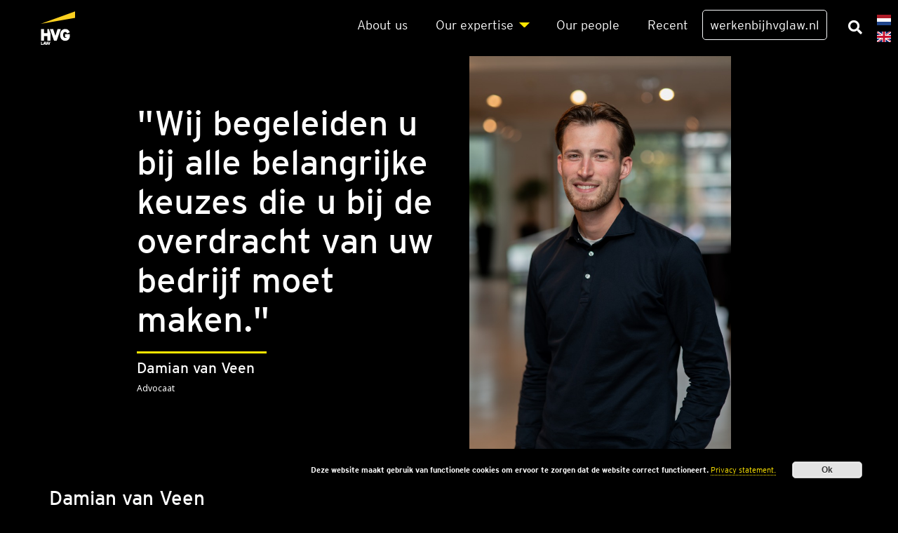

--- FILE ---
content_type: text/html; charset=utf-8
request_url: https://www.hvglaw.nl/employees/damian-van-veen/
body_size: 8803
content:
<!DOCTYPE html><html lang="nl-NL"><head>
<meta charset="UTF-8">
<meta name="viewport" content="width=device-width, initial-scale=1">
<link href="https://stackpath.bootstrapcdn.com/bootstrap/4.1.3/css/bootstrap.min.css" rel="stylesheet" integrity="sha384-MCw98/SFnGE8fJT3GXwEOngsV7Zt27NXFoaoApmYm81iuXoPkFOJwJ8ERdknLPMO" crossorigin="anonymous">
<link rel="stylesheet" href="https://use.fontawesome.com/releases/v5.0.10/css/all.css" integrity="sha384-+d0P83n9kaQMCwj8F4RJB66tzIwOKmrdb46+porD/OvrJ+37WqIM7UoBtwHO6Nlg" crossorigin="anonymous">
<link rel="stylesheet" href="/hp-rewrite/4902eb99c8db1cad8375b50c71bc7641">
<link rel="icon" type="image/png" href="/wp-content/themes/HVG_theme/gfx/HVG-Law-favicon.png">
<title>Damian van Veen - HVG Law B.V.</title>
<meta name="robots" content="index, follow">
<meta name="googlebot" content="index, follow, max-snippet:-1, max-image-preview:large, max-video-preview:-1">
<meta name="bingbot" content="index, follow, max-snippet:-1, max-image-preview:large, max-video-preview:-1">
<link rel="canonical" href="https://www.hvglaw.nl/employees/damian-van-veen/">
<meta property="og:locale" content="nl_NL">
<meta property="og:locale:alternate" content="en_GB">
<meta property="og:type" content="article">
<meta property="og:title" content="Damian van Veen - HVG Law B.V.">
<meta property="og:url" content="https://www.hvglaw.nl/employees/damian-van-veen/">
<meta property="og:site_name" content="HVG Law B.V.">
<meta property="article:modified_time" content="2025-11-24T12:30:05+00:00">
<meta property="og:image" content="https://www.hvglaw.nl/wp-content/uploads/hvg-law-share-image-1.png">
<meta property="og:image:width" content="1200">
<meta property="og:image:height" content="638">
<meta name="twitter:card" content="summary_large_image">
<script type="application/ld+json" class="yoast-schema-graph">{"@context":"https://schema.org","@graph":[{"@type":"Organization","@id":"https://www.hvglaw.nl/#organization","name":"HVG Law B.V.","url":"https://www.hvglaw.nl/","sameAs":["https://www.instagram.com/hvglaw","http://inkedin.com/company/hvglaw","https://www.youtube.com/channel/UCwHZD1u86E19Jtnvq0KJbhA","https://nl.wikipedia.org/wiki/EY"],"logo":{"@type":"ImageObject","@id":"https://www.hvglaw.nl/#logo","inLanguage":"nl","url":"https://www.hvglaw.nl/wp-content/uploads/logo-in-browser-balk-3.jpg","width":1000,"height":1000,"caption":"HVG Law B.V."},"image":{"@id":"https://www.hvglaw.nl/#logo"}},{"@type":"WebSite","@id":"https://www.hvglaw.nl/#website","url":"https://www.hvglaw.nl/","name":"HVG Law B.V.","description":"HVG Law B.V.","publisher":{"@id":"https://www.hvglaw.nl/#organization"},"potentialAction":[{"@type":"SearchAction","target":"https://www.hvglaw.nl/?s={search_term_string}","query-input":"required name=search_term_string"}],"inLanguage":"nl"},{"@type":"WebPage","@id":"https://www.hvglaw.nl/employees/damian-van-veen/#webpage","url":"https://www.hvglaw.nl/employees/damian-van-veen/","name":"Damian van Veen - HVG Law B.V.","isPartOf":{"@id":"https://www.hvglaw.nl/#website"},"datePublished":"2023-03-02T09:33:02+00:00","dateModified":"2025-11-24T12:30:05+00:00","inLanguage":"nl","potentialAction":[{"@type":"ReadAction","target":["https://www.hvglaw.nl/employees/damian-van-veen/"]}]}]}</script>
<link rel="dns-prefetch" href="//s.w.org">
<link rel="alternate" type="application/rss+xml" title="HVG Law B.V. &#xBB; Feed" href="/feed/">
<link rel="alternate" type="application/rss+xml" title="HVG Law B.V. &#xBB; Reactiesfeed" href="/comments/feed/">
<link rel="stylesheet" id="addons-css" href="/hp-rewrite/e0b1b7285b115e90f916c1eab7e70c48" type="text/css" media="all">
<link rel="stylesheet" id="custom-css" href="/hp-rewrite/4063fbb9c1be5b67582c6cf06fc18f37" type="text/css" media="all">
<link rel="stylesheet" id="wp-block-library-css" href="/wp-includes/css/dist/block-library/style.min.css" type="text/css" media="all">
<link rel="stylesheet" id="contact-form-7-css" href="/wp-content/plugins/contact-form-7/includes/css/styles.css" type="text/css" media="all">
<link rel="stylesheet" id="hardypress_search-css" href="/wp-content/plugins/hardypress/search.css" type="text/css" media="all">
<style id="wp-typography-custom-inline-css">sub,sup{font-size:75%;line-height:100%}sup{vertical-align:60%}sub{vertical-align:-10%}.amp{font-family:Baskerville,"Goudy Old Style",Palatino,"Book Antiqua","Warnock Pro",serif;font-size:1.1em;font-style:italic;font-weight:normal;line-height:1em}.caps{font-size:90%}.dquo{margin-left:-.4em}.quo{margin-left:-.2em}.pull-single{margin-left:-.15em}.push-single{margin-right:.15em}.pull-double{margin-left:-.38em}.push-double{margin-right:.38em}</style>
<style id="wp-typography-safari-font-workaround-inline-css">body{-webkit-font-feature-settings:"liga";font-feature-settings:"liga";-ms-font-feature-settings:normal}</style>
<script src="/wp-includes/js/jquery/jquery.js"></script>
<script src="/wp-includes/js/jquery/jquery-migrate.min.js"></script>
<link rel="https://api.w.org/" href="https://api.hardypress.com/wordpress/7c42602e9f77eddc233be317ddfa479012b8d77a/">
<link rel="EditURI" type="application/rsd+xml" title="RSD" href="/hp-rewrite/87f6c5c19359867638b519d519f7a9dc">
<link rel="wlwmanifest" type="application/wlwmanifest+xml" href="/wp-includes/wlwmanifest.xml">
<meta name="generator" content="WordPress 5.4.18">
<link rel="shortlink" href="/hp-rewrite/bd848a931ce22363ccb5e51e87e66b41">
<link rel="alternate" type="application/json+oembed" href="https://api.hardypress.com/wordpress/7c42602e9f77eddc233be317ddfa479012b8d77a/oembed/1.0/embed?url=%2Femployees%2Fdamian-van-veen%2F">
<link rel="alternate" type="text/xml+oembed" href="https://api.hardypress.com/wordpress/7c42602e9f77eddc233be317ddfa479012b8d77a/oembed/1.0/embed?url=%2Femployees%2Fdamian-van-veen%2F&amp;format=xml">
<link rel="alternate" href="https://www.hvglaw.nl/employees/damian-van-veen/" hreflang="nl">
<link rel="alternate" href="https://www.hvglaw.nl/en/employees/damian-van-veen-2/" hreflang="en">
<meta name="google-site-verification" content="zC1eSTMQ2TMhPDcDgTSiv2PhC5ZbpOoyKSItxeApO68">
<meta name="generator" content="Powered by WPBakery Page Builder - drag and drop page builder for WordPress.">
<!--[if lte IE 9]><link rel="stylesheet" type="text/css" href="https://www.hvglaw.nl/wp-content/plugins/js_composer/assets/css/vc_lte_ie9.min.css" media="screen"><![endif]--><meta name="redi-version" content="1.1.5"><script>var _paq=window._paq=window._paq||[];_paq.push(['trackPageView']);_paq.push(['enableLinkTracking']);(function(){var u="//stats.hvglaw.nl/";_paq.push(['setTrackerUrl',u+'matomo.php']);_paq.push(['setSiteId','1']);var d=document,g=d.createElement('script'),s=d.getElementsByTagName('script')[0];g.async=true;g.src=u+'matomo.js';s.parentNode.insertBefore(g,s);})();(function(h,o,t,j,a,r){h.hj=h.hj||function(){(h.hj.q=h.hj.q||[]).push(arguments)};h._hjSettings={hjid:2854526,hjsv:6};a=o.getElementsByTagName('head')[0];r=o.createElement('script');r.async=1;r.src=t+h._hjSettings.hjid+j+h._hjSettings.hjsv;a.appendChild(r);})(window,document,'https://static.hotjar.com/c/hotjar-','.js?sv=');_linkedin_partner_id="12505";window._linkedin_data_partner_ids=window._linkedin_data_partner_ids||[];window._linkedin_data_partner_ids.push(_linkedin_partner_id);(function(l){if(!l){window.lintrk=function(a,b){window.lintrk.q.push([a,b])};window.lintrk.q=[]}var s=document.getElementsByTagName("script")[0];var b=document.createElement("script");b.type="text/javascript";b.async=true;b.src="https://snap.licdn.com/li.lms-analytics/insight.min.js";s.parentNode.insertBefore(b,s);})(window.lintrk);</script>	<style id="wp-custom-css">.hp-widget__modal__inner{background-color:#000}.hp-widget__header,.hp-widget__footer{border-color:#ffe600}.hp-widget__result__title{color:#fff}.hp-widget__search__input{font-size:20px!important;color:#fff!important}.hp-widget__locales{background-color:#000}.hp-widget__result{border:none}.gm-lazy{opacity:0}.gm-lazy.gm-loaded{opacity:1.0;-webkit-animation:fadein 2s;-moz-animation:fadein 2s;-ms-animation:fadein 2s;-o-animation:fadein 2s;animation:fadein 2s}.hvg-blocks-wrapper .hvg-block-wrapper .hvg-block .gradient{z-index:1}.hvg-blocks-wrapper .hvg-block-wrapper .hvg-block .meta-wrap{z-index:2}#cookie-notice,.modal-backdrop{display:none!important}body{overflow:auto!important;padding-right:0!important}.pea_cook_wrapper p{font-family:"EYInterstate",-apple-system,BlinkMacSystemFont,"Segoe UI",Roboto,Oxygen,Ubuntu,Cantarell,"Fira Sans","Droid Sans","Helvetica Neue",Arial,sans-serif,"Apple Color Emoji","Segoe UI Emoji","Segoe UI Symbol"!important}.navbar{z-index:1!important}div a strong{color:#ffe600!important}#menu-item-17050>a{border:1px solid #f8f9fa;padding:10px;border-radius:5px;transition:.3s}#menu-item-17050:hover{background-color:transparent}#menu-item-17050>a:hover{background-color:#fff;color:#000}</style>
<noscript><style>.wpb_animate_when_almost_visible{opacity:1}</style></noscript>
</head>
<body data-hardypress="1" class="employees-template-default single single-employees postid-25677 wpb-js-composer js-comp-ver-5.7 vc_responsive" id="top">
<div class="modal fade" id="cookie-notice" tabindex="-1" role="dialog" aria-hidden="true">
<div class="modal-dialog modal-dialog-centered" role="document">
<div class="modal-content hvg-page-true-black">
<button type="button" class="btn btn-secondary cookie-button" data-dismiss="modal"></button>
<div class="modal-body">
<h1>Cookie wall</h1>
<p>hvglaw.nl maakt gebruik van cookies. Door gebruik te maken van deze website gaat u akkoord met het gebruik van deze cookies.	</p>
<p>Meer informatie over deze cookies en hoe ze worden gebruikt, kunt u vinden in onze cookieverklaring.	</p>
<a class="btn ey-arrow cookie-button" href="#">Accepteren</a>
</div>
</div>
</div>
</div>
<header>
<nav class="navbar navbar-expand-md navbar-dark fixed-top">
<div class="navbar-brand">
<a href="/"><img src="/wp-content/themes/HVG_theme/gfx/HVG_Law_Logo.svg" height="30" alt="HVG logo"></a>
</div>
<button type="submit" class="get-search-input"><i class="fas fa-search"></i></button>
<button class="navbar-toggler" type="button" data-toggle="collapse" data-target="#navbarCollapse" aria-controls="navbarCollapse" aria-expanded="false" aria-label="Toggle navigation">
<div></div>
<div></div>
<div></div>
</button>
<div class="collapse navbar-collapse" id="navbarCollapse">
<div class="navbar-container">
<div class="navbar-nav"><ul id="menu-main-nl" class="nav navbar-nav"><li id="menu-item-6675" class="menu-item menu-item-type-post_type menu-item-object-page menu-item-6675"><a href="/over-hvg-law/">About us</a></li>
<li id="menu-item-6674" class="menu-item menu-item-type-post_type menu-item-object-page menu-item-has-children menu-item-6674"><a href="/onze-expertise/">Our exper&#xAD;ti&#xAD;se</a>
<ul class="sub-menu">
<li id="menu-item-24849" class="menu-item menu-item-type-custom menu-item-object-custom menu-item-24849"><a href="/onze-expertise/#expertises-anchor">Exper&#xAD;ti&#xAD;ses</a></li>
<li id="menu-item-24850" class="menu-item menu-item-type-custom menu-item-object-custom menu-item-24850"><a href="/onze-expertise/#topics-anchor">Topics</a></li>
</ul>
</li>
<li id="menu-item-8578" class="menu-item menu-item-type-post_type menu-item-object-page menu-item-8578"><a href="/onze-mensen/">Our peo&#xAD;p&#xAD;le</a></li>
<li id="menu-item-8561" class="menu-item menu-item-type-post_type menu-item-object-page menu-item-8561"><a href="/recent/">Recent</a></li>
<li id="menu-item-17050" class="menu-item menu-item-type-custom menu-item-object-custom menu-item-17050"><a target="_blank" rel="noopener noreferrer" href="https://werkenbijhvglaw.nl">werkenbijhvglaw.nl</a></li>
</ul></div>
<li id="polylang-2" class="widget-container widget_polylang">
<ul>	<li class="lang-item lang-item-70 lang-item-nl current-lang lang-item-first"><a lang="nl-NL" hreflang="nl-NL" href="/employees/damian-van-veen/"><img src="/wp-content/themes/HVG_theme/polylang/nl_NL.svg" title="Nederlands" alt="Nederlands"></a></li>
<li class="lang-item lang-item-81 lang-item-en"><a lang="en-GB" hreflang="en-GB" href="/en/employees/damian-van-veen-2/"><img src="/wp-content/themes/HVG_theme/polylang/en_GB.svg" title="English" alt="English"></a></li>
</ul>
</li>
</div>
</div>
</nav>
</header>
<main role="main">
<section class="single-employee">
<div class="container">
<div class="employee-header col-md-10 offset-md-1 row">
<div class="employee-text-header col-md-6">
<h1 class="employee-title white">&quot;Wij begeleiden u bij alle belangrijke keuzes die u bij de overdracht van uw bedrijf moet maken.&quot;</h1>
<div class="employee-line"></div>
<h4 class="employee-name white">Damian van Veen</h4>
<p class="employee-position white">Advocaat</p>
</div>
<div class="employee-image-header col-md-6 col-sm-pull-3">
<img src="/wp-content/uploads/Damian-van-Veen-1.jpg" alt="Damian van Veen">
</div>
</div>
</div>
<div class="container">
<div class="row justify-content-between">
<div class="emp-meta-wrap col mt-auto">
<h3 class="employee-name">Damian van Veen</h3>
<h5>
Corporate M&amp;A | Rotterdam	</h5>
</div>
<div class="employee-line-lg"></div>
</div>
</div>
<br>
<div class="container">
<div class="row employee-eq-height">
<div class="col-sm-4">
<div class="employee-block">
<h4>Achtergrond</h4>
<p>Damian is sinds 2023 in dienst bij HVG Law en is werkzaam binnen de expertise Corporate M&amp;A.</p>
</div>
</div>
<div class="col-sm-4">
<div class="employee-block">
<h4>Expertise</h4>
<p>Damian adviseert grote en middelgrote ondernemingen op het gebied van fusies en overnames, rechtspersonen- en vennootschapsrecht, (internationale) herstructureringen, algemeen verbintenissen- en contractenrecht, managementparticipaties en private equity transacties.</p>
</div>
</div>
<div class="col-sm-4">
<div class="employee-block">
<h4>Aanvullende informatie</h4>
<p>Damian is in 2022 afgestudeerd aan de Erasmus Universiteit Rotterdam. Hij heeft de master Ondernemingsrecht afgerond.</p>
<p>Na zijn studie heeft Damian stage gelopen bij HVG Law.</p>
</div>
</div>
</div>
<br>
<br>
<h4>Contact information</h4>
<div class="employee-line-lg-bottom"></div>
<a class="btn ey-arrow white" href="/cdn-cgi/l/email-protection#a9cdc8c4c0c8c787dfc8c787dfccccc7e9c1dfcec5c8de87c7c596dadccbc3cccadd94eac6c7ddc8cadd"><span class="__cf_email__" data-cfemail="6703060a0e0609491106094911020209270f11000b061049090b">[email&#160;protected]</span></a>
<a class="btn ey-arrow white" href="tel:+31 6 21 25 26 05">+31 6 21 25 26 05</a>
<div class="contact-icons">
<a href="https://www.linkedin.com/in/damian-van-veen-95398a12a/"><img src="/wp-content/themes/HVG_theme/gfx/social-linkedin.png"></a>	</div>
</div>
</section>
<div class="container-flued new-page-template related-blocks hvg-page-white">
<div class="container">
<div class="row">
<div class="col-sm-12">
<h3>Related Items</h3><div class="hvg-blocks-wrapper related"> <div class="hvg-block-wrapper"> <div class="hvg-block expertises"> <a href="/expertises/corporate-ma/"><div class="gradient"></div></a> <a href="/expertises/corporate-ma/"><div class="img-wrap" style="background-image:url(https://www.hvglaw.nl/wp-content/uploads/2018/07/Bouwrecht.jpg);"></div></a> <div class="meta-wrap"><h6 class="block-title"><a href="/expertises/corporate-ma/">Cor&#xAD;po&#xAD;ra&#xAD;te M&amp;A</a></h6><p class="block-subtitle"><a href="/expertises/corporate-ma/">Juridische deskundigheid en industry focus</a></p><span class="block-label">Expertise</span> </div> </div> </div> <div class="hvg-block-wrapper"> <div class="hvg-block credentials"> <a href="/transactions/favorite-gifts-b-v/"><div class="gradient"></div></a> <a href="/transactions/favorite-gifts-b-v/"><div class="img-wrap" style="background-image:url(https://www.hvglaw.nl/wp-content/uploads/Favorite-Gifts.png);"></div></a> <div class="meta-wrap"><h6 class="block-title"><a href="/transactions/favorite-gifts-b-v/">Favo&#xAD;ri&#xAD;te Gifts B.V.</a></h6><p class="block-subtitle"><a href="/transactions/favorite-gifts-b-v/">Advies bij de aankoop van de Clipper Interall divisie</a></p><span class="block-label">Transactie</span> </div> </div> </div> <div class="hvg-block-wrapper"> <div class="hvg-block credentials"> <a href="/transactions/abilia-ab/"><div class="gradient"></div></a> <a href="/transactions/abilia-ab/"><div class="img-wrap" style="background-image:url(https://www.hvglaw.nl/wp-content/uploads/Abilia.png);"></div></a> <div class="meta-wrap"><h6 class="block-title"><a href="/transactions/abilia-ab/">Abi&#xAD;lia AB</a></h6><p class="block-subtitle"><a href="/transactions/abilia-ab/">Advies bij de overname van LivAssured B.V.</a></p><span class="block-label">Transactie</span> </div> </div> </div> <div class="hvg-block-wrapper"> <div class="hvg-block credentials"> <a href="/transactions/massilly-holding-sas/"><div class="gradient"></div></a> <a href="/transactions/massilly-holding-sas/"><div class="img-wrap" style="background-image:url(https://www.hvglaw.nl/wp-content/uploads/massilly-3.png);"></div></a> <div class="meta-wrap"><h6 class="block-title"><a href="/transactions/massilly-holding-sas/">Mas&#xAD;sil&#xAD;ly Hol&#xAD;ding SAS</a></h6><p class="block-subtitle"><a href="/transactions/massilly-holding-sas/">Advies bij acquisitie van de activa van de tin-divisie van Hoffmann ...</a></p><span class="block-label">Transactie</span> </div> </div> </div> <div class="hvg-block-wrapper"> <div class="hvg-block credentials"> <a href="/transactions/share-logistics-b-v-5/"><div class="gradient"></div></a> <a href="/transactions/share-logistics-b-v-5/"><div class="img-wrap" style="background-image:url(https://www.hvglaw.nl/wp-content/uploads/Share-logistics-en-all-ways-transport-logo.jpg);"></div></a> <div class="meta-wrap"><h6 class="block-title"><a href="/transactions/share-logistics-b-v-5/">Sha&#xAD;re Logis&#xAD;tics B.V.</a></h6><p class="block-subtitle"><a href="/transactions/share-logistics-b-v-5/">Advies bij de aankoop van alle aandelen in de Allways Transport groep</a></p><span class="block-label">Transactie</span> </div> </div> </div> <div class="hvg-block-wrapper"> <div class="hvg-block credentials"> <a href="/transactions/gantrex-srl/"><div class="gradient"></div></a> <a href="/transactions/gantrex-srl/"><div class="img-wrap" style="background-image:url(https://www.hvglaw.nl/wp-content/uploads/Gantrex-logo.png);"></div></a> <div class="meta-wrap"><h6 class="block-title"><a href="/transactions/gantrex-srl/">Gan&#xAD;trex SRL</a></h6><p class="block-subtitle"><a href="/transactions/gantrex-srl/">Advies bij de aankoop van alle aandelen in Liftcom B.V.</a></p><span class="block-label">Transactie</span> </div> </div> </div> <div class="hvg-block-wrapper"> <div class="hvg-block credentials"> <a href="/transactions/share-logistics-b-v-3/"><div class="gradient"></div></a> <a href="/transactions/share-logistics-b-v-3/"><div class="img-wrap" style="background-image:url(https://www.hvglaw.nl/wp-content/uploads/Share-logistics-VN-Logistics.jpg);"></div></a> <div class="meta-wrap"><h6 class="block-title"><a href="/transactions/share-logistics-b-v-3/">Sha&#xAD;re Logis&#xAD;tics B.V.</a></h6><p class="block-subtitle"><a href="/transactions/share-logistics-b-v-3/">Advies bij de aankoop van alle aandelen in de VN Logistics groep</a></p><span class="block-label">Transactie</span> </div> </div> </div> <div class="hvg-block-wrapper"> <div class="hvg-block credentials"> <a href="/transactions/medcap-ab/"><div class="gradient"></div></a> <a href="/transactions/medcap-ab/"><div class="img-wrap" style="background-image:url(https://www.hvglaw.nl/wp-content/uploads/Medcap-logo2.png);"></div></a> <div class="meta-wrap"><h6 class="block-title"><a href="/transactions/medcap-ab/">Med&#xAD;cap AB</a></h6><p class="block-subtitle"><a href="/transactions/medcap-ab/">Advies bij overname van SurgiCube en Toul Meditech</a></p><span class="block-label">Transactie</span> </div> </div> </div> </div> </div>
</div>
</div>
</div>
<footer class="container-flued container-footer">
<div class="container">
<div class="container-flued container-other">
<div class="container">
<div class="row">
<div class="divider"></div>
<div class="divider"></div>
<div class="col-md-4 offices">
<h5>Onze kantoren</h5>
<p>Nederland | Verenigde Staten van Amerika</p>
<a class="btn ey-arrow" href="/our-locations/">Kantoorlocaties</a>
</div>
<div class="col-md-4 social">
<h5>Social Media</h5>
<p>De beste manier om op de hoogte &#xE9;n geinformeerd te blijven.</p>
<div class="social-media-icons">
<a href="https://www.linkedin.com/company/17185" target="_blank"><i class="fab fa-linkedin-in"></i></a>
<a href="https://www.instagram.com/hvglaw/" target="_blank"><i class="fab fa-instagram"></i></a>
<a href="https://www.facebook.com/HVGLAW" target="_blank"><i class="fab fa-facebook-f"></i></a>
<a href="https://www.youtube.com/channel/UCwHZD1u86E19Jtnvq0KJbhA" target="_blank"><i class="fab fa-youtube"></i></a>
<a href="https://twitter.com/hvglaw" target="_blank"><i class="fab fa-twitter"></i></a>
</div>
</div>
<div class="col-md-4 contact">
<h5>Neem contact met ons op</h5>
<p>Voor al uw vragen en/of opmerkingen.</p>
<a class="btn ey-arrow" href="#contact-us" data-toggle="modal">Contactformulier</a>
</div>
</div>
</div>
</div>
<hr class="footer-divider">
<div class="row justify-content-between">
<div class="col-md-6">
<p class="legal">HVG Law B.V. has a strategic alliance with EY Belastingadviseurs B.V. (hereinafter referred to as &#x201C;EY Tax&#x201D;) and is part of the global EY Law network.</p>
</div>
<div class="col-auto">
<div class="menu-footer-bottom-menu-container"><ul id="menu-footer-bottom-menu" class="menu"><li id="menu-item-7650" class="menu-item menu-item-type-post_type menu-item-object-page menu-item-privacy-policy menu-item-7650"><a href="/legal/">Pri&#xAD;va&#xAD;cy sta&#xAD;te&#xAD;ment</a></li>
<li id="menu-item-7653" class="menu-item menu-item-type-post_type menu-item-object-page menu-item-7653"><a href="/privacy-beleid/">Legal dis&#xAD;clai&#xAD;mer</a></li>
<li id="menu-item-7654" class="menu-item menu-item-type-post_type menu-item-object-page menu-item-7654"><a href="/beroepsregels/">Pro&#xAD;fes&#xAD;si&#xAD;o&#xAD;nal rules</a></li>
<li id="menu-item-13092" class="menu-item menu-item-type-post_type menu-item-object-page menu-item-13092"><a href="/kantoorregistratie/">Law firm regi&#xAD;stra&#xAD;ti&#xAD;on</a></li>
</ul></div> <p class="float-right backtotop"><a href="#top">Naar boven</a></p>
</div>
</div>
</div>
</footer>
</main>
<div id="search-wrapper" style="display:none;">
<div class="gradient" style="height: 100%"></div>
<div class="search-form-wrapper">
<p class="search-byline">Vind professionals, expertises, nieuws en nog veel meer</p>
<div class="datocms-search-form"><form action="/" class="form-inline hvg-search-form">
<input type="text" name="s" id="search" placeholder="Type hier" value="" class="form-control" autofocus>
<button type="submit" class="search-btn-icon"><i class="fas fa-search fa-2x"></i></button>
</form></div> </div>
</div>
<script data-cfasync="false" src="/cdn-cgi/scripts/5c5dd728/cloudflare-static/email-decode.min.js"></script><script src="//code.tidio.co/chvmruuu5yqksemqpzzua5uwl65ntvqs.js" async></script><noscript>
<img height="1" width="1" style="display:none;" alt="" src="https://px.ads.linkedin.com/collect/?pid=12505&fmt=gif"/>
</noscript><script>var $buoop={required:{e:-5,f:-5,o:-5,s:-5,c:-5},test:false,newwindow:true,style:"top",insecure:true,unsupported:true,mobile:true,shift_page_down:true,api:2021.01};function $buo_f(){var e=document.createElement("script");e.src="//browser-update.org/update.min.js";document.body.appendChild(e);};try{document.addEventListener("DOMContentLoaded",$buo_f,false)}catch(e){window.attachEvent("onload",$buo_f)}</script><link rel="stylesheet" id="basecss-css" href="/wp-content/plugins/eu-cookie-law/css/style.css" type="text/css" media="all">
<script>//<![CDATA[
var wpcf7={"apiSettings":{"root":"https:\/\/api.hardypress.com\/wordpress\/7c42602e9f77eddc233be317ddfa479012b8d77a\/contact-form-7\/v1","namespace":"contact-form-7\/v1"},"recaptcha":{"messages":{"empty":"Please verify that you are not a robot."}}};
//]]></script>
<script src="/wp-content/plugins/contact-form-7/includes/js/scripts.js"></script>
<script>//<![CDATA[
var hardypressSearch={"searchUrl":"https:\/\/api.hardypress.com\/72887-aged-wood"};
//]]></script>
<script src="/wp-content/plugins/hardypress/search.js"></script>
<script src="/wp-content/plugins/wp-typography/js/clean-clipboard.min.js"></script>
<script src="/wp-includes/js/wp-embed.min.js"></script>
<script>//<![CDATA[
var eucookielaw_data={"euCookieSet":"","autoBlock":"0","expireTimer":"0","scrollConsent":"0","networkShareURL":"","isCookiePage":"","isRefererWebsite":""};
//]]></script>
<script src="/wp-content/plugins/eu-cookie-law/js/scripts.js"></script>
<div class="pea_cook_wrapper pea_cook_bottomright" style="color:#FFFFFF;background:rgb(0,0,0);background: rgba(0,0,0,0.85);"><p>Deze website maakt gebruik van functionele cookies om ervoor te zorgen dat de website correct functioneert. <a style="color:#FFFFFF;" href="/legal/" id="fom">Privacy statement.</a> <button id="pea_cook_btn" class="pea_cook_btn">Ok</button></p></div><div class="pea_cook_more_info_popover"><div class="pea_cook_more_info_popover_inner" style="color:#FFFFFF;background-color: rgba(0,0,0,0.9);"><p>Deze site is standaard ingesteld op &apos;cookies toestaan&quot;, om je de beste mogelijke blader ervaring te geven. Als je deze site blijft gebruiken zonder je cookie instellingen te wijzigen, of als je klikt op &quot;Accepteren&quot; hieronder, dan geef je toestemming voor het gebruik van Cookies.</p><p><a style="color:#FFFFFF;" href="#" id="pea_close">Sluiten</a></p></div></div>
<script src="https://code.jquery.com/jquery-3.3.1.min.js" integrity="sha256-FgpCb/KJQlLNfOu91ta32o/NMZxltwRo8QtmkMRdAu8=" crossorigin="anonymous"></script>
<script src="https://cdnjs.cloudflare.com/ajax/libs/popper.js/1.14.0/umd/popper.min.js" integrity="sha384-cs/chFZiN24E4KMATLdqdvsezGxaGsi4hLGOzlXwp5UZB1LY//20VyM2taTB4QvJ" crossorigin="anonymous"></script>
<script src="https://stackpath.bootstrapcdn.com/bootstrap/4.1.3/js/bootstrap.min.js" integrity="sha384-ChfqqxuZUCnJSK3+MXmPNIyE6ZbWh2IMqE241rYiqJxyMiZ6OW/JmZQ5stwEULTy" crossorigin="anonymous"></script>
<script src="/wp-content/themes/HVG_theme/js/velocity.min.js"></script>
<script src="/hp-rewrite/9bf58b66be7843d8d3a1094c6efe7745"></script>
<script src="https://www.google.com/recaptcha/api.js" async defer></script>
<div class="modal fade" id="contact-us" tabindex="-1" role="dialog" aria-hidden="true">
<div class="modal-dialog modal-dialog-centered" role="document">
<div class="modal-content hvg-page-true-black">
<button type="button" class="btn btn-secondary" data-dismiss="modal"></button>
<div class="modal-body">
<div role="form" class="wpcf7" id="wpcf7-f8468-o1" lang="en-US" dir="ltr">
<div class="screen-reader-response"></div>
<form action="#wpcf7-f8468-o1" method="post" class="wpcf7-form" novalidate="">
<div style="display: none;">
<input type="hidden" name="_wpcf7" value="8468">
<input type="hidden" name="_wpcf7_version" value="5.0.5">
<input type="hidden" name="_wpcf7_locale" value="en_US">
<input type="hidden" name="_wpcf7_unit_tag" value="wpcf7-f8468-o1">
<input type="hidden" name="_wpcf7_container_post" value="0">
</div>
<div class="meta">
<h2>Contact</h2>
<p>Dank voor uw interesse in HVG Law. Om uw vraag goed te kunnen beantwoorden of u in contact te brengen met de juiste professional verzoeken wij u de volgende gegevens* in te vullen.</p>
<p><span>*Om contact met u op te nemen verwerkt HVG Law uw persoonsgegevens. Graag verwijzen wij u hiervoor naar onze <a href="/legal/" target="_blank">privacy statement</a> op onze website.</span>
</p></div>
<div class="form">
<label>Naam</label><br>
<span class="wpcf7-form-control-wrap your-name"><input type="text" name="your-name" value="" size="40" class="wpcf7-form-control wpcf7-text wpcf7-validates-as-required" aria-required="true" aria-invalid="false" placeholder="Type hier uw naam"></span><br>
<label>E-mail</label><br>
<span class="wpcf7-form-control-wrap your-email"><input type="email" name="your-email" value="" size="40" class="wpcf7-form-control wpcf7-text wpcf7-email wpcf7-validates-as-required wpcf7-validates-as-email" aria-required="true" aria-invalid="false" placeholder="Type hier uw e-mail"></span><br>
<label>Bedrijf</label><br>
<span class="wpcf7-form-control-wrap your-company"><input type="text" name="your-company" value="" size="40" class="wpcf7-form-control wpcf7-text" aria-invalid="false" placeholder="Type hier uw bedrijfsnaam"></span><br>
<label>Uw vraag of opmerking</label><br>
<span class="wpcf7-form-control-wrap your-message"><textarea name="your-message" cols="40" rows="4" class="wpcf7-form-control wpcf7-textarea" aria-invalid="false" placeholder="Type hier uw vraag of opmerking"></textarea></span><p></p>
<div class="wpcf7-form-control-wrap"><div data-sitekey="6LcYuvYbAAAAAD5NjoDXQIQTKxJhhLdAkqQ7Mfii" data-size="compact" data-theme="dark" class="wpcf7-form-control g-recaptcha wpcf7-recaptcha"></div>
<noscript>
<div style="width: 302px; height: 422px;">
<div style="width: 302px; height: 422px; position: relative;">
<div style="width: 302px; height: 422px; position: absolute;">
<iframe src="https://www.google.com/recaptcha/api/fallback?k=6LcYuvYbAAAAAD5NjoDXQIQTKxJhhLdAkqQ7Mfii" frameborder="0" scrolling="no" style="width: 302px; height:422px; border-style: none;">
</iframe>
</div>
<div style="width: 300px; height: 60px; border-style: none; bottom: 12px; left: 25px; margin: 0px; padding: 0px; right: 25px; background: #f9f9f9; border: 1px solid #c1c1c1; border-radius: 3px;">
<textarea id="g-recaptcha-response" name="g-recaptcha-response" class="g-recaptcha-response" style="width: 250px; height: 40px; border: 1px solid #c1c1c1; margin: 10px 25px; padding: 0px; resize: none;">
				</textarea>
</div>
</div>
</div>
</noscript>
</div>
<div class="arrow-hack"><input type="submit" value="Versturen" class="wpcf7-form-control wpcf7-submit btn ey-arrow"></div>
</div>
<div class="wpcf7-response-output wpcf7-display-none"></div></form></div> </div>
</div>
</div>
</div>
<div class="modal fade" id="contact-us-simple" tabindex="-1" role="dialog" aria-hidden="true">
<div class="modal-dialog modal-dialog-centered modal-sm" role="document">
<div class="modal-content hvg-page-true-black">
<button type="button" class="btn btn-secondary" data-dismiss="modal"></button>
<div class="modal-body">
</div>
</div>
</div>
</div>


</body></html>

--- FILE ---
content_type: text/html; charset=utf-8
request_url: https://www.google.com/recaptcha/api2/anchor?ar=1&k=6LcYuvYbAAAAAD5NjoDXQIQTKxJhhLdAkqQ7Mfii&co=aHR0cHM6Ly93d3cuaHZnbGF3Lm5sOjQ0Mw..&hl=en&v=PoyoqOPhxBO7pBk68S4YbpHZ&theme=dark&size=compact&anchor-ms=20000&execute-ms=30000&cb=47m5n8h3qtxr
body_size: 49704
content:
<!DOCTYPE HTML><html dir="ltr" lang="en"><head><meta http-equiv="Content-Type" content="text/html; charset=UTF-8">
<meta http-equiv="X-UA-Compatible" content="IE=edge">
<title>reCAPTCHA</title>
<style type="text/css">
/* cyrillic-ext */
@font-face {
  font-family: 'Roboto';
  font-style: normal;
  font-weight: 400;
  font-stretch: 100%;
  src: url(//fonts.gstatic.com/s/roboto/v48/KFO7CnqEu92Fr1ME7kSn66aGLdTylUAMa3GUBHMdazTgWw.woff2) format('woff2');
  unicode-range: U+0460-052F, U+1C80-1C8A, U+20B4, U+2DE0-2DFF, U+A640-A69F, U+FE2E-FE2F;
}
/* cyrillic */
@font-face {
  font-family: 'Roboto';
  font-style: normal;
  font-weight: 400;
  font-stretch: 100%;
  src: url(//fonts.gstatic.com/s/roboto/v48/KFO7CnqEu92Fr1ME7kSn66aGLdTylUAMa3iUBHMdazTgWw.woff2) format('woff2');
  unicode-range: U+0301, U+0400-045F, U+0490-0491, U+04B0-04B1, U+2116;
}
/* greek-ext */
@font-face {
  font-family: 'Roboto';
  font-style: normal;
  font-weight: 400;
  font-stretch: 100%;
  src: url(//fonts.gstatic.com/s/roboto/v48/KFO7CnqEu92Fr1ME7kSn66aGLdTylUAMa3CUBHMdazTgWw.woff2) format('woff2');
  unicode-range: U+1F00-1FFF;
}
/* greek */
@font-face {
  font-family: 'Roboto';
  font-style: normal;
  font-weight: 400;
  font-stretch: 100%;
  src: url(//fonts.gstatic.com/s/roboto/v48/KFO7CnqEu92Fr1ME7kSn66aGLdTylUAMa3-UBHMdazTgWw.woff2) format('woff2');
  unicode-range: U+0370-0377, U+037A-037F, U+0384-038A, U+038C, U+038E-03A1, U+03A3-03FF;
}
/* math */
@font-face {
  font-family: 'Roboto';
  font-style: normal;
  font-weight: 400;
  font-stretch: 100%;
  src: url(//fonts.gstatic.com/s/roboto/v48/KFO7CnqEu92Fr1ME7kSn66aGLdTylUAMawCUBHMdazTgWw.woff2) format('woff2');
  unicode-range: U+0302-0303, U+0305, U+0307-0308, U+0310, U+0312, U+0315, U+031A, U+0326-0327, U+032C, U+032F-0330, U+0332-0333, U+0338, U+033A, U+0346, U+034D, U+0391-03A1, U+03A3-03A9, U+03B1-03C9, U+03D1, U+03D5-03D6, U+03F0-03F1, U+03F4-03F5, U+2016-2017, U+2034-2038, U+203C, U+2040, U+2043, U+2047, U+2050, U+2057, U+205F, U+2070-2071, U+2074-208E, U+2090-209C, U+20D0-20DC, U+20E1, U+20E5-20EF, U+2100-2112, U+2114-2115, U+2117-2121, U+2123-214F, U+2190, U+2192, U+2194-21AE, U+21B0-21E5, U+21F1-21F2, U+21F4-2211, U+2213-2214, U+2216-22FF, U+2308-230B, U+2310, U+2319, U+231C-2321, U+2336-237A, U+237C, U+2395, U+239B-23B7, U+23D0, U+23DC-23E1, U+2474-2475, U+25AF, U+25B3, U+25B7, U+25BD, U+25C1, U+25CA, U+25CC, U+25FB, U+266D-266F, U+27C0-27FF, U+2900-2AFF, U+2B0E-2B11, U+2B30-2B4C, U+2BFE, U+3030, U+FF5B, U+FF5D, U+1D400-1D7FF, U+1EE00-1EEFF;
}
/* symbols */
@font-face {
  font-family: 'Roboto';
  font-style: normal;
  font-weight: 400;
  font-stretch: 100%;
  src: url(//fonts.gstatic.com/s/roboto/v48/KFO7CnqEu92Fr1ME7kSn66aGLdTylUAMaxKUBHMdazTgWw.woff2) format('woff2');
  unicode-range: U+0001-000C, U+000E-001F, U+007F-009F, U+20DD-20E0, U+20E2-20E4, U+2150-218F, U+2190, U+2192, U+2194-2199, U+21AF, U+21E6-21F0, U+21F3, U+2218-2219, U+2299, U+22C4-22C6, U+2300-243F, U+2440-244A, U+2460-24FF, U+25A0-27BF, U+2800-28FF, U+2921-2922, U+2981, U+29BF, U+29EB, U+2B00-2BFF, U+4DC0-4DFF, U+FFF9-FFFB, U+10140-1018E, U+10190-1019C, U+101A0, U+101D0-101FD, U+102E0-102FB, U+10E60-10E7E, U+1D2C0-1D2D3, U+1D2E0-1D37F, U+1F000-1F0FF, U+1F100-1F1AD, U+1F1E6-1F1FF, U+1F30D-1F30F, U+1F315, U+1F31C, U+1F31E, U+1F320-1F32C, U+1F336, U+1F378, U+1F37D, U+1F382, U+1F393-1F39F, U+1F3A7-1F3A8, U+1F3AC-1F3AF, U+1F3C2, U+1F3C4-1F3C6, U+1F3CA-1F3CE, U+1F3D4-1F3E0, U+1F3ED, U+1F3F1-1F3F3, U+1F3F5-1F3F7, U+1F408, U+1F415, U+1F41F, U+1F426, U+1F43F, U+1F441-1F442, U+1F444, U+1F446-1F449, U+1F44C-1F44E, U+1F453, U+1F46A, U+1F47D, U+1F4A3, U+1F4B0, U+1F4B3, U+1F4B9, U+1F4BB, U+1F4BF, U+1F4C8-1F4CB, U+1F4D6, U+1F4DA, U+1F4DF, U+1F4E3-1F4E6, U+1F4EA-1F4ED, U+1F4F7, U+1F4F9-1F4FB, U+1F4FD-1F4FE, U+1F503, U+1F507-1F50B, U+1F50D, U+1F512-1F513, U+1F53E-1F54A, U+1F54F-1F5FA, U+1F610, U+1F650-1F67F, U+1F687, U+1F68D, U+1F691, U+1F694, U+1F698, U+1F6AD, U+1F6B2, U+1F6B9-1F6BA, U+1F6BC, U+1F6C6-1F6CF, U+1F6D3-1F6D7, U+1F6E0-1F6EA, U+1F6F0-1F6F3, U+1F6F7-1F6FC, U+1F700-1F7FF, U+1F800-1F80B, U+1F810-1F847, U+1F850-1F859, U+1F860-1F887, U+1F890-1F8AD, U+1F8B0-1F8BB, U+1F8C0-1F8C1, U+1F900-1F90B, U+1F93B, U+1F946, U+1F984, U+1F996, U+1F9E9, U+1FA00-1FA6F, U+1FA70-1FA7C, U+1FA80-1FA89, U+1FA8F-1FAC6, U+1FACE-1FADC, U+1FADF-1FAE9, U+1FAF0-1FAF8, U+1FB00-1FBFF;
}
/* vietnamese */
@font-face {
  font-family: 'Roboto';
  font-style: normal;
  font-weight: 400;
  font-stretch: 100%;
  src: url(//fonts.gstatic.com/s/roboto/v48/KFO7CnqEu92Fr1ME7kSn66aGLdTylUAMa3OUBHMdazTgWw.woff2) format('woff2');
  unicode-range: U+0102-0103, U+0110-0111, U+0128-0129, U+0168-0169, U+01A0-01A1, U+01AF-01B0, U+0300-0301, U+0303-0304, U+0308-0309, U+0323, U+0329, U+1EA0-1EF9, U+20AB;
}
/* latin-ext */
@font-face {
  font-family: 'Roboto';
  font-style: normal;
  font-weight: 400;
  font-stretch: 100%;
  src: url(//fonts.gstatic.com/s/roboto/v48/KFO7CnqEu92Fr1ME7kSn66aGLdTylUAMa3KUBHMdazTgWw.woff2) format('woff2');
  unicode-range: U+0100-02BA, U+02BD-02C5, U+02C7-02CC, U+02CE-02D7, U+02DD-02FF, U+0304, U+0308, U+0329, U+1D00-1DBF, U+1E00-1E9F, U+1EF2-1EFF, U+2020, U+20A0-20AB, U+20AD-20C0, U+2113, U+2C60-2C7F, U+A720-A7FF;
}
/* latin */
@font-face {
  font-family: 'Roboto';
  font-style: normal;
  font-weight: 400;
  font-stretch: 100%;
  src: url(//fonts.gstatic.com/s/roboto/v48/KFO7CnqEu92Fr1ME7kSn66aGLdTylUAMa3yUBHMdazQ.woff2) format('woff2');
  unicode-range: U+0000-00FF, U+0131, U+0152-0153, U+02BB-02BC, U+02C6, U+02DA, U+02DC, U+0304, U+0308, U+0329, U+2000-206F, U+20AC, U+2122, U+2191, U+2193, U+2212, U+2215, U+FEFF, U+FFFD;
}
/* cyrillic-ext */
@font-face {
  font-family: 'Roboto';
  font-style: normal;
  font-weight: 500;
  font-stretch: 100%;
  src: url(//fonts.gstatic.com/s/roboto/v48/KFO7CnqEu92Fr1ME7kSn66aGLdTylUAMa3GUBHMdazTgWw.woff2) format('woff2');
  unicode-range: U+0460-052F, U+1C80-1C8A, U+20B4, U+2DE0-2DFF, U+A640-A69F, U+FE2E-FE2F;
}
/* cyrillic */
@font-face {
  font-family: 'Roboto';
  font-style: normal;
  font-weight: 500;
  font-stretch: 100%;
  src: url(//fonts.gstatic.com/s/roboto/v48/KFO7CnqEu92Fr1ME7kSn66aGLdTylUAMa3iUBHMdazTgWw.woff2) format('woff2');
  unicode-range: U+0301, U+0400-045F, U+0490-0491, U+04B0-04B1, U+2116;
}
/* greek-ext */
@font-face {
  font-family: 'Roboto';
  font-style: normal;
  font-weight: 500;
  font-stretch: 100%;
  src: url(//fonts.gstatic.com/s/roboto/v48/KFO7CnqEu92Fr1ME7kSn66aGLdTylUAMa3CUBHMdazTgWw.woff2) format('woff2');
  unicode-range: U+1F00-1FFF;
}
/* greek */
@font-face {
  font-family: 'Roboto';
  font-style: normal;
  font-weight: 500;
  font-stretch: 100%;
  src: url(//fonts.gstatic.com/s/roboto/v48/KFO7CnqEu92Fr1ME7kSn66aGLdTylUAMa3-UBHMdazTgWw.woff2) format('woff2');
  unicode-range: U+0370-0377, U+037A-037F, U+0384-038A, U+038C, U+038E-03A1, U+03A3-03FF;
}
/* math */
@font-face {
  font-family: 'Roboto';
  font-style: normal;
  font-weight: 500;
  font-stretch: 100%;
  src: url(//fonts.gstatic.com/s/roboto/v48/KFO7CnqEu92Fr1ME7kSn66aGLdTylUAMawCUBHMdazTgWw.woff2) format('woff2');
  unicode-range: U+0302-0303, U+0305, U+0307-0308, U+0310, U+0312, U+0315, U+031A, U+0326-0327, U+032C, U+032F-0330, U+0332-0333, U+0338, U+033A, U+0346, U+034D, U+0391-03A1, U+03A3-03A9, U+03B1-03C9, U+03D1, U+03D5-03D6, U+03F0-03F1, U+03F4-03F5, U+2016-2017, U+2034-2038, U+203C, U+2040, U+2043, U+2047, U+2050, U+2057, U+205F, U+2070-2071, U+2074-208E, U+2090-209C, U+20D0-20DC, U+20E1, U+20E5-20EF, U+2100-2112, U+2114-2115, U+2117-2121, U+2123-214F, U+2190, U+2192, U+2194-21AE, U+21B0-21E5, U+21F1-21F2, U+21F4-2211, U+2213-2214, U+2216-22FF, U+2308-230B, U+2310, U+2319, U+231C-2321, U+2336-237A, U+237C, U+2395, U+239B-23B7, U+23D0, U+23DC-23E1, U+2474-2475, U+25AF, U+25B3, U+25B7, U+25BD, U+25C1, U+25CA, U+25CC, U+25FB, U+266D-266F, U+27C0-27FF, U+2900-2AFF, U+2B0E-2B11, U+2B30-2B4C, U+2BFE, U+3030, U+FF5B, U+FF5D, U+1D400-1D7FF, U+1EE00-1EEFF;
}
/* symbols */
@font-face {
  font-family: 'Roboto';
  font-style: normal;
  font-weight: 500;
  font-stretch: 100%;
  src: url(//fonts.gstatic.com/s/roboto/v48/KFO7CnqEu92Fr1ME7kSn66aGLdTylUAMaxKUBHMdazTgWw.woff2) format('woff2');
  unicode-range: U+0001-000C, U+000E-001F, U+007F-009F, U+20DD-20E0, U+20E2-20E4, U+2150-218F, U+2190, U+2192, U+2194-2199, U+21AF, U+21E6-21F0, U+21F3, U+2218-2219, U+2299, U+22C4-22C6, U+2300-243F, U+2440-244A, U+2460-24FF, U+25A0-27BF, U+2800-28FF, U+2921-2922, U+2981, U+29BF, U+29EB, U+2B00-2BFF, U+4DC0-4DFF, U+FFF9-FFFB, U+10140-1018E, U+10190-1019C, U+101A0, U+101D0-101FD, U+102E0-102FB, U+10E60-10E7E, U+1D2C0-1D2D3, U+1D2E0-1D37F, U+1F000-1F0FF, U+1F100-1F1AD, U+1F1E6-1F1FF, U+1F30D-1F30F, U+1F315, U+1F31C, U+1F31E, U+1F320-1F32C, U+1F336, U+1F378, U+1F37D, U+1F382, U+1F393-1F39F, U+1F3A7-1F3A8, U+1F3AC-1F3AF, U+1F3C2, U+1F3C4-1F3C6, U+1F3CA-1F3CE, U+1F3D4-1F3E0, U+1F3ED, U+1F3F1-1F3F3, U+1F3F5-1F3F7, U+1F408, U+1F415, U+1F41F, U+1F426, U+1F43F, U+1F441-1F442, U+1F444, U+1F446-1F449, U+1F44C-1F44E, U+1F453, U+1F46A, U+1F47D, U+1F4A3, U+1F4B0, U+1F4B3, U+1F4B9, U+1F4BB, U+1F4BF, U+1F4C8-1F4CB, U+1F4D6, U+1F4DA, U+1F4DF, U+1F4E3-1F4E6, U+1F4EA-1F4ED, U+1F4F7, U+1F4F9-1F4FB, U+1F4FD-1F4FE, U+1F503, U+1F507-1F50B, U+1F50D, U+1F512-1F513, U+1F53E-1F54A, U+1F54F-1F5FA, U+1F610, U+1F650-1F67F, U+1F687, U+1F68D, U+1F691, U+1F694, U+1F698, U+1F6AD, U+1F6B2, U+1F6B9-1F6BA, U+1F6BC, U+1F6C6-1F6CF, U+1F6D3-1F6D7, U+1F6E0-1F6EA, U+1F6F0-1F6F3, U+1F6F7-1F6FC, U+1F700-1F7FF, U+1F800-1F80B, U+1F810-1F847, U+1F850-1F859, U+1F860-1F887, U+1F890-1F8AD, U+1F8B0-1F8BB, U+1F8C0-1F8C1, U+1F900-1F90B, U+1F93B, U+1F946, U+1F984, U+1F996, U+1F9E9, U+1FA00-1FA6F, U+1FA70-1FA7C, U+1FA80-1FA89, U+1FA8F-1FAC6, U+1FACE-1FADC, U+1FADF-1FAE9, U+1FAF0-1FAF8, U+1FB00-1FBFF;
}
/* vietnamese */
@font-face {
  font-family: 'Roboto';
  font-style: normal;
  font-weight: 500;
  font-stretch: 100%;
  src: url(//fonts.gstatic.com/s/roboto/v48/KFO7CnqEu92Fr1ME7kSn66aGLdTylUAMa3OUBHMdazTgWw.woff2) format('woff2');
  unicode-range: U+0102-0103, U+0110-0111, U+0128-0129, U+0168-0169, U+01A0-01A1, U+01AF-01B0, U+0300-0301, U+0303-0304, U+0308-0309, U+0323, U+0329, U+1EA0-1EF9, U+20AB;
}
/* latin-ext */
@font-face {
  font-family: 'Roboto';
  font-style: normal;
  font-weight: 500;
  font-stretch: 100%;
  src: url(//fonts.gstatic.com/s/roboto/v48/KFO7CnqEu92Fr1ME7kSn66aGLdTylUAMa3KUBHMdazTgWw.woff2) format('woff2');
  unicode-range: U+0100-02BA, U+02BD-02C5, U+02C7-02CC, U+02CE-02D7, U+02DD-02FF, U+0304, U+0308, U+0329, U+1D00-1DBF, U+1E00-1E9F, U+1EF2-1EFF, U+2020, U+20A0-20AB, U+20AD-20C0, U+2113, U+2C60-2C7F, U+A720-A7FF;
}
/* latin */
@font-face {
  font-family: 'Roboto';
  font-style: normal;
  font-weight: 500;
  font-stretch: 100%;
  src: url(//fonts.gstatic.com/s/roboto/v48/KFO7CnqEu92Fr1ME7kSn66aGLdTylUAMa3yUBHMdazQ.woff2) format('woff2');
  unicode-range: U+0000-00FF, U+0131, U+0152-0153, U+02BB-02BC, U+02C6, U+02DA, U+02DC, U+0304, U+0308, U+0329, U+2000-206F, U+20AC, U+2122, U+2191, U+2193, U+2212, U+2215, U+FEFF, U+FFFD;
}
/* cyrillic-ext */
@font-face {
  font-family: 'Roboto';
  font-style: normal;
  font-weight: 900;
  font-stretch: 100%;
  src: url(//fonts.gstatic.com/s/roboto/v48/KFO7CnqEu92Fr1ME7kSn66aGLdTylUAMa3GUBHMdazTgWw.woff2) format('woff2');
  unicode-range: U+0460-052F, U+1C80-1C8A, U+20B4, U+2DE0-2DFF, U+A640-A69F, U+FE2E-FE2F;
}
/* cyrillic */
@font-face {
  font-family: 'Roboto';
  font-style: normal;
  font-weight: 900;
  font-stretch: 100%;
  src: url(//fonts.gstatic.com/s/roboto/v48/KFO7CnqEu92Fr1ME7kSn66aGLdTylUAMa3iUBHMdazTgWw.woff2) format('woff2');
  unicode-range: U+0301, U+0400-045F, U+0490-0491, U+04B0-04B1, U+2116;
}
/* greek-ext */
@font-face {
  font-family: 'Roboto';
  font-style: normal;
  font-weight: 900;
  font-stretch: 100%;
  src: url(//fonts.gstatic.com/s/roboto/v48/KFO7CnqEu92Fr1ME7kSn66aGLdTylUAMa3CUBHMdazTgWw.woff2) format('woff2');
  unicode-range: U+1F00-1FFF;
}
/* greek */
@font-face {
  font-family: 'Roboto';
  font-style: normal;
  font-weight: 900;
  font-stretch: 100%;
  src: url(//fonts.gstatic.com/s/roboto/v48/KFO7CnqEu92Fr1ME7kSn66aGLdTylUAMa3-UBHMdazTgWw.woff2) format('woff2');
  unicode-range: U+0370-0377, U+037A-037F, U+0384-038A, U+038C, U+038E-03A1, U+03A3-03FF;
}
/* math */
@font-face {
  font-family: 'Roboto';
  font-style: normal;
  font-weight: 900;
  font-stretch: 100%;
  src: url(//fonts.gstatic.com/s/roboto/v48/KFO7CnqEu92Fr1ME7kSn66aGLdTylUAMawCUBHMdazTgWw.woff2) format('woff2');
  unicode-range: U+0302-0303, U+0305, U+0307-0308, U+0310, U+0312, U+0315, U+031A, U+0326-0327, U+032C, U+032F-0330, U+0332-0333, U+0338, U+033A, U+0346, U+034D, U+0391-03A1, U+03A3-03A9, U+03B1-03C9, U+03D1, U+03D5-03D6, U+03F0-03F1, U+03F4-03F5, U+2016-2017, U+2034-2038, U+203C, U+2040, U+2043, U+2047, U+2050, U+2057, U+205F, U+2070-2071, U+2074-208E, U+2090-209C, U+20D0-20DC, U+20E1, U+20E5-20EF, U+2100-2112, U+2114-2115, U+2117-2121, U+2123-214F, U+2190, U+2192, U+2194-21AE, U+21B0-21E5, U+21F1-21F2, U+21F4-2211, U+2213-2214, U+2216-22FF, U+2308-230B, U+2310, U+2319, U+231C-2321, U+2336-237A, U+237C, U+2395, U+239B-23B7, U+23D0, U+23DC-23E1, U+2474-2475, U+25AF, U+25B3, U+25B7, U+25BD, U+25C1, U+25CA, U+25CC, U+25FB, U+266D-266F, U+27C0-27FF, U+2900-2AFF, U+2B0E-2B11, U+2B30-2B4C, U+2BFE, U+3030, U+FF5B, U+FF5D, U+1D400-1D7FF, U+1EE00-1EEFF;
}
/* symbols */
@font-face {
  font-family: 'Roboto';
  font-style: normal;
  font-weight: 900;
  font-stretch: 100%;
  src: url(//fonts.gstatic.com/s/roboto/v48/KFO7CnqEu92Fr1ME7kSn66aGLdTylUAMaxKUBHMdazTgWw.woff2) format('woff2');
  unicode-range: U+0001-000C, U+000E-001F, U+007F-009F, U+20DD-20E0, U+20E2-20E4, U+2150-218F, U+2190, U+2192, U+2194-2199, U+21AF, U+21E6-21F0, U+21F3, U+2218-2219, U+2299, U+22C4-22C6, U+2300-243F, U+2440-244A, U+2460-24FF, U+25A0-27BF, U+2800-28FF, U+2921-2922, U+2981, U+29BF, U+29EB, U+2B00-2BFF, U+4DC0-4DFF, U+FFF9-FFFB, U+10140-1018E, U+10190-1019C, U+101A0, U+101D0-101FD, U+102E0-102FB, U+10E60-10E7E, U+1D2C0-1D2D3, U+1D2E0-1D37F, U+1F000-1F0FF, U+1F100-1F1AD, U+1F1E6-1F1FF, U+1F30D-1F30F, U+1F315, U+1F31C, U+1F31E, U+1F320-1F32C, U+1F336, U+1F378, U+1F37D, U+1F382, U+1F393-1F39F, U+1F3A7-1F3A8, U+1F3AC-1F3AF, U+1F3C2, U+1F3C4-1F3C6, U+1F3CA-1F3CE, U+1F3D4-1F3E0, U+1F3ED, U+1F3F1-1F3F3, U+1F3F5-1F3F7, U+1F408, U+1F415, U+1F41F, U+1F426, U+1F43F, U+1F441-1F442, U+1F444, U+1F446-1F449, U+1F44C-1F44E, U+1F453, U+1F46A, U+1F47D, U+1F4A3, U+1F4B0, U+1F4B3, U+1F4B9, U+1F4BB, U+1F4BF, U+1F4C8-1F4CB, U+1F4D6, U+1F4DA, U+1F4DF, U+1F4E3-1F4E6, U+1F4EA-1F4ED, U+1F4F7, U+1F4F9-1F4FB, U+1F4FD-1F4FE, U+1F503, U+1F507-1F50B, U+1F50D, U+1F512-1F513, U+1F53E-1F54A, U+1F54F-1F5FA, U+1F610, U+1F650-1F67F, U+1F687, U+1F68D, U+1F691, U+1F694, U+1F698, U+1F6AD, U+1F6B2, U+1F6B9-1F6BA, U+1F6BC, U+1F6C6-1F6CF, U+1F6D3-1F6D7, U+1F6E0-1F6EA, U+1F6F0-1F6F3, U+1F6F7-1F6FC, U+1F700-1F7FF, U+1F800-1F80B, U+1F810-1F847, U+1F850-1F859, U+1F860-1F887, U+1F890-1F8AD, U+1F8B0-1F8BB, U+1F8C0-1F8C1, U+1F900-1F90B, U+1F93B, U+1F946, U+1F984, U+1F996, U+1F9E9, U+1FA00-1FA6F, U+1FA70-1FA7C, U+1FA80-1FA89, U+1FA8F-1FAC6, U+1FACE-1FADC, U+1FADF-1FAE9, U+1FAF0-1FAF8, U+1FB00-1FBFF;
}
/* vietnamese */
@font-face {
  font-family: 'Roboto';
  font-style: normal;
  font-weight: 900;
  font-stretch: 100%;
  src: url(//fonts.gstatic.com/s/roboto/v48/KFO7CnqEu92Fr1ME7kSn66aGLdTylUAMa3OUBHMdazTgWw.woff2) format('woff2');
  unicode-range: U+0102-0103, U+0110-0111, U+0128-0129, U+0168-0169, U+01A0-01A1, U+01AF-01B0, U+0300-0301, U+0303-0304, U+0308-0309, U+0323, U+0329, U+1EA0-1EF9, U+20AB;
}
/* latin-ext */
@font-face {
  font-family: 'Roboto';
  font-style: normal;
  font-weight: 900;
  font-stretch: 100%;
  src: url(//fonts.gstatic.com/s/roboto/v48/KFO7CnqEu92Fr1ME7kSn66aGLdTylUAMa3KUBHMdazTgWw.woff2) format('woff2');
  unicode-range: U+0100-02BA, U+02BD-02C5, U+02C7-02CC, U+02CE-02D7, U+02DD-02FF, U+0304, U+0308, U+0329, U+1D00-1DBF, U+1E00-1E9F, U+1EF2-1EFF, U+2020, U+20A0-20AB, U+20AD-20C0, U+2113, U+2C60-2C7F, U+A720-A7FF;
}
/* latin */
@font-face {
  font-family: 'Roboto';
  font-style: normal;
  font-weight: 900;
  font-stretch: 100%;
  src: url(//fonts.gstatic.com/s/roboto/v48/KFO7CnqEu92Fr1ME7kSn66aGLdTylUAMa3yUBHMdazQ.woff2) format('woff2');
  unicode-range: U+0000-00FF, U+0131, U+0152-0153, U+02BB-02BC, U+02C6, U+02DA, U+02DC, U+0304, U+0308, U+0329, U+2000-206F, U+20AC, U+2122, U+2191, U+2193, U+2212, U+2215, U+FEFF, U+FFFD;
}

</style>
<link rel="stylesheet" type="text/css" href="https://www.gstatic.com/recaptcha/releases/PoyoqOPhxBO7pBk68S4YbpHZ/styles__ltr.css">
<script nonce="ykN8t-2RAT-zaPPJQBIM6w" type="text/javascript">window['__recaptcha_api'] = 'https://www.google.com/recaptcha/api2/';</script>
<script type="text/javascript" src="https://www.gstatic.com/recaptcha/releases/PoyoqOPhxBO7pBk68S4YbpHZ/recaptcha__en.js" nonce="ykN8t-2RAT-zaPPJQBIM6w">
      
    </script></head>
<body><div id="rc-anchor-alert" class="rc-anchor-alert"></div>
<input type="hidden" id="recaptcha-token" value="[base64]">
<script type="text/javascript" nonce="ykN8t-2RAT-zaPPJQBIM6w">
      recaptcha.anchor.Main.init("[\x22ainput\x22,[\x22bgdata\x22,\x22\x22,\[base64]/[base64]/[base64]/[base64]/[base64]/[base64]/[base64]/[base64]/[base64]/[base64]\\u003d\x22,\[base64]\\u003d\x22,\x22GsKQw7hTw4nCu8OAwq0cA8OzwqFbC8K4wqrDlMKCw7bCpjtBwoDCpg0sG8KJIsKVWcKqw6towqwvw79FVFfCn8OWE33Ch8K4MF1mw5bDkjwjQjTCiMOsw7QdwroOARR/ecOgwqjDmFLDgMOcZsK9YsKGC8O0Ym7CrMOMw4/DqSIbw5bDv8KJwqXDjSxTwpfCm8K/[base64]/[base64]/CqsO6VyHClFHCu1MFwqvDhsKFPsKHUsKFw59RwpvDqMOzwq8Fw4XCs8KPw7fCtSLDsWtUUsO/[base64]/CtUMPOMKjacOHwpLCtMOvw4TDpnfCssKUT34yw7fDhEnCqlLDpGjDu8KfwrM1woTCuMOpwr1ZWgxTCsOadFcHwoTCqxF5STFhSMOiWcOuwp/DhgYtwpHDjBJ6w6rDoMOnwptVwo/CjHTCi3/CjMK3QcKHO8OPw7ocwqxrwqXCucOTe1BTXSPChcK/w7RCw53CiSgtw7FYMMKGwrDDu8KYAMK1wqLDjcK/w4Mtw5ZqNFlhwpEVKyXCl1zDpMOXCF3CsWLDsxNnJcOtwqDDmkoPwoHCncK+P19Uw7nDsMOORMKbMyHDtynCjB40wrNNbBfCu8O1w4QsfE7DpSPDrsOwO3LDrcKgBiZaEcK7EiR4wrnDoMOaX2sFw4hvQBcUw7k+NjbDgsKDwocMJcOLw6nCpcOEACvCnsO8w6PDlS/DrMO3w6I7w48eGHDCjMK7EMOWQzrCjMK7D2zCtsO9woR5ciIow6QaBVd5T8O0wr9xwqbCmcOew7V4VmTCqks7wqNpw7wJw4kqw440w7HCicOew6YgQcKRGwTDisKfwrFtwozDq1rDrsOkw5UAO0Riw4PDgcKFw5sbCR0Iw4HDkU/CiMOFQsKyw4zClXF+wqVCwqM4wovCvMKAw4tqcw/DhBfDli3CsMKiccKswqM+w63DmcOlJlTCjT3CqGPCv3fCkMOBBcOCWsKxUWHCvMKdw7fCrMO/[base64]/FCHCmcOEKx1pBmVTJ3whGXLDqsOtY20Jw49JwpgKPhN0woHDjcONYnJaR8KhIEZjVSE7TcOzZcKIUcKKCsKbwpAtw7Fiwqs4wqQlwq1kWDBpM3VewpUacD7DrMKRwrpywp3DuHbDnz/CgsKaw5XCkmvCt8OCN8OBwqwXwqnDgHsPDw0dBsK4LgsMEcOcDcKwZh/[base64]/CiMKHd8KrOTTCmzTCqQvDkWB4OsKEZwzCtcKswpdewr0YbsOAwqnCmDfDuMO5AhjCunwBVcOmXcOEZVHCkQLDr2bDhgAzWcKPwqbDszpNE3gNaRB6R2BXw4hxICnDnWrDmcKMw5/CvEo0Q1LDhxkKHVnCvsONw5MNS8KnRnw5wpxHXGdXw73DuMO/w6TCnTsCwqpkfBY8wrxUw6rCqh58wqdnNcKHwoPCksOxw4wSw59yA8OpwoLDksKnFsOfwo7DkW7DrDbCrcO8wojDvy86GR5iwqrDtB3Dg8KhIQfCngpjw7bDmwbCihI6w6F/wqXDtMOnwrZgwqjCrifDgcOXwogULCQTwpo/LsK8w5LCiUnDkWPCrzLCiMOgw6dLwoHDtsKpwpHCmBtVSMOkwq/DpsKxwpoyPmbDhcOLwoc7dMKOw57CqsOaw4nDo8KMw7DDqy/DqcKgwqRcw4Bcw7chC8O6c8KGwolRB8Khw6TCtcK1w7cpRTUlWivDkXPClmDDoHDCinQkQ8KubsO4AMKySAVuw78eDDzCiQbCvcOdHsK4w57Clkp0wqZRKMOVMcKIwrh+dsK7TcKeNwsWw7x2cQJGesOrw7fDqjzClht8w5/DtsKebcOkw5vDnSzCpMK5c8O5GSRzEsKUdA9Swr9rw6Ilw4Ytw4c6w4Z5OsO7wrw5w6XDk8OJwrAIw73DoXIqWMKRUcOzCsK8w4TDkVcMQ8KyK8KAHF7Cq1XDkXPDpENIRW7CtXcXw7TDjQ3CgH5CA8OOw4/[base64]/Ey7CqMK1eMOgQBUvfMOPRMKYw6rDqcOjw4/CjcOuRzDDmMORecOow7rDsMOPe0vDk04pw5rDpsKDXm7CvcK1wpnDol/CssOMXcOoW8OaRcK6w6fDnMK5HsO5w5d5w5xVeMOLw6wbw60dTFVswqFDw6DDvMOtwp14wqnChsOJw7h/w53DrHjDj8KPwr/DrmdLVsKPw6LDuF1Fw4R2dcO2w7ovWMKvFAlww7cYV8O8EBJZw4k9wrtrwpcPMDRxKkXCusKXeF/CuC0LwrrClsKpw5zCqHPDskbDmsKiw7kJwp7DmWdoWcOqw5Agw4TCsBTDuzLDs8OEw6fCqRXCvMOnwrzDv03DiMO4wqzCkMKOw6DCqU0LA8Oxw75VwqbDpsKGQHXDssOKVWfCrRrDnRwfw6rDrALCrHPDsMKPTFjCrMKYw6dGU8K+NFEREQjDjFEOw6Z/UxjDj2jDo8Opw4ULwrBFw6NJR8OBwrhFH8Klw7QKKDkVw5jDl8O4YMOvZDp9wqFCW8Kxwrh4Lh1Tw5rDhcO6w4cxTTvCh8O9BsKbwr3CnMKPw6bDsBvCrsKkNiXDt1/CqGjDgHlWJcKvw5/CiTDCp3U3bgzDuhY4wpTDuMOxGUkaw6V8wrkNwpLDrsO8w5wewpQMwq7ClsKrO8O6QMK6PMKXwqHCoMKswqM3W8O+A3N9w57Cm8K9a1ldFHllfG9hw6XDlVQtGSY9TmbCgi/DkwnChlIfwrPDgAMOw5XClD7CncOBw58ldxUdPcKmJV7DlMKzwoordw/[base64]/Dpg49DsKqwr0eDUgCWnNiYRgWw4ZiQcKbFsKpSw3ClsKLfVDDoQHCqMKsQ8KNIlcIO8OHwq9IPcOAaz/CnsOdIMKIwoBIwq0OWUnDqMKNZMKEY2bCm8KKw5MTw60Ew7vCiMOiw4BzTkAFXcKpw64qMsO0wphJwo9WwpJFD8KNdkDCpsOGDMK2XMOEGhLDucONwoDCicOVQFNZw6HDsiE0AQ/Cn1/[base64]/DrnZYw6U9wo3DtMOMbMKmw5fCrjJCwqx+UWbCmSPDiB06w7I/NT3DrTESwqxIw75aMcKDZmZdw643bsO5N1gvw4tpw67DjWw/w5Zpw5Zzw6zDqDV0Lh55OsK3ecKdO8KsI3QNRsOhwo3Ct8Ozw6s4PsKSBcK5w4/[base64]/wosUwpVrwpjCqsOtGMOEZsKwQHdDLsK2w4/CmMKNLcKww6fDkX7DjcKhEQbDpMOWVGB2wr5VRMObfMOoMsOSOsK1wqTDkiBbwqBsw6YUw7dnw6vChcKQwr/DgkPDilXDvXkUScKZcMO+wqdcw4HDmyjCpMOpdMOBw5lfMz9nwpdpwrIkMcKmw5EdEjkYw4PCgF4qQ8OvbWnCogpQwp07cTHDhsOQTsKUw6DCnGsJwo7CgMK6TCHDonl7w7k5PMKQXMObRSlaBsKrw5XDgMOROTFdSjgEwqLCmQXCtXrDvcOIdx8/D8KAOcO0wpFJDsOhw6PCpAjCjhLClBbCiEJSwrE3aRlcw7LCqcKVSBTDocOjw6TCnzRAwpgow5bDtwjCo8KME8KjwofDtcK6w7XCs1XDnsORwr9DBXLDtcKPwpHDtG1Vw7RrIgHDoglwbMOow6bCn1oYw4Z3Il/DlcKIX0YnSVQIw4nCusOFV27DhSo5wpUfw6fDl8OpW8KCFsK2w4p4w4cTP8KVwo7Ck8KdFC7CgFXCtgYKwq3Dhg4LLsOkFAxZYHxwwo3Ck8KTC1JBVCnCosOxwoB/w5TDm8O9XsOkWcKMw6TCjAR9LljDqS1Kwq4qw6/[base64]/wooEwr0qw6vDkkvDpMKqw5I6w5A8w5U3wpBaGMOoDg7Cp8Kkwp/Ds8OGO8Kgw6XDomoKdcOmaC7DqnF7fMKiKMO6w4hJX29ww5c3woXCmsOFQH7DqcKHOMOlCcOww5vChh9iWcKvw6trE3LCjw/[base64]/DuMKowrrCpmFpwpXCrT1MaWHDrGTDqk/[base64]/w7pnw4Atw4liYFtoXMO+F8K7w6BAw7khw6jDq8OgCMKxwoIddygdFcKHw7xQVVB8dUM/worCm8KOCMKyKMKaICLCtH/CmcOEM8OXahhfwqjDsMOsY8KjwpI3LMOAfirCmMOewoHDkWnCvWpqw6HCisOLw64kYlVRM8KUKwzCnADCuVAewpDDhsK3w7nDvkLDnxRcYjVCW8OLwpt8HsKFw41dwoMXGcOZwp/CjMOTw4UywovCtRlTTDvChMOmw455U8Kmw53DnsKswq/CvToyw5F9RAt/REINw5sqwpBow5cEK8KqCMODw5TDokhkFsOJw4TCi8KnOEJOwp3CuVbDt3rDsh/Cv8KOXwxfHcOYSMKpw6hRw77CiVrCocOKw5PClMO1w70PWWpofcOrXiDCj8OPPiIrw5EIwqzCu8O/wqLDpMO8wo/CsWpLw5HCtsKVwqpwwofDsz1wwofDhsKqw6Ncwo0WLsKaB8Ouw4HDrkMqYRQkwrLDtsK9wr/Do1/DgX/DgQbCjkvChBDCmXcFwoEwQxnCicK/w4LDmsOkwoM/Fy/CucOHw5rCoFoMeMKmw7zDomMBwrErHGwpw517HDjCnXYCw7UNH0l9wpvDhQQwwrYZTcKxeznDoH7CnMOIw7TDlsKGbcKewpY5wpzChMKVwq4kF8OZwpbCvcK6GcKaUBvDn8OoAFvDmFdSDMKDwobDh8O/SsKNbcK9wpDCgmTDrhTDtBLCmgPCnsO7ITQPwpVVw6/DucKne3DDo13DiQEvw5/CmMK7HsK/wqU+w5N8wpLCm8O8S8OMOFrCtMKww5HDgR3CiUjDscKKw71YHcKSYWtCUcKOaMOdK8K1CRUFIsK0w4MiElzCosK/b8Ocwo09wokaRV9dw6cYwqTCisKHYsKNwoEXw6zCosKewo/DlWR6W8KgwozDh3rDr8O8w7IWwqt9wqzCk8O9w6/CjwdMw5ZNwqMPw5rCvBTDs0ZkfyZdTMKWw74SGsOvwq/DsEHDq8KZw5cNScK7T3/Cj8KAOBAKRjoqwodawpVAbUXCv8OndFbDssK5AF4owr9GJ8Oow6bCpAjChwjClw7Di8KywpzCvsKhYMK8S2/Dny5Lw6JVVcKgw7h1w6BQO8OKOkHDg8KBX8KUw5/DksKuQGQLCcK9wrLDsD0vwoHCp3nDmsO6BsOFSQbDqhzCphHChMOTdXfCrBEdwrZRORtKK8OSw4heI8KBwqLCjkPDjy7DqMKBw5XCoRZKw5vDuwp7HMO3wonDgy3CrSJvw47Cv0MPwp3ChMKeQcKWdcKNw6vDkV91UQ7DvGRxwp92Yy3CuRRUwovCrsK/fk9iwp0UwqRnwo0sw5gII8ORXMKVwo15wqQMQkjDv3M4AMOkwqrCvmwMwpkowqfDgcO+HsKFPMO6HnI1wpo/[base64]/[base64]/CvTkxw4vDqsOFXA/[base64]/ChAIsT1/DmzEPw6krEMO/WQTDsh/CoMKXVWUUDFvCkVkNw5EbSmsvwpRowqw5cVDDksO4wrfCn3EsdsKPMsK4ScOKdEMTDMKmMcKIwqYlw4DCqzZqHTnDtxAWAMK1J3FfIB0nGXM8BhfCokLDiGjDtzIGwrwvw7V2XMKhBVUpGcKyw7XCicO2w4LCgmFsw6QTH8OtccOIZmvCqG5cw4p8JU/DtibCn8Kpw4/CmnxHCxrDkTFPXMOSwq1VFwFjW0kVUidvDnfCs1LCp8K2LGzDi1HDmTDCjF3DoRHDuWfCkgrChsKzDMKDG2DDjMOoe04lIhJwah3CoD4BDVdEccKNw5bDvsOUX8ONZMKSbsKIfQYSf3BLw6rCssOGBWhbw7rDhkLDsMOAw5rDqUPCvmccw5JBw6o6J8KywoPDoHcnwq/DjWTCmMKGL8Ouw6x/[base64]/Dl8OBXTzDqAvDnEI5ScK4woTCnQ7CnBjClmfDgk7DiHnCkBtsCjDCgMK9IcOGwoLCgsK8UiMYwrHDh8OLwqwqWxUSbMKLwp14MsOOw45xw7rCpMKnQmE/[base64]/Cn8OBAWgPT8K2fcOSw75LY3TDhsOjwrTDmQzCqMO7TMKtRsKDQsOZUigpCMKmwqbDn2MuwqU4IEnCtzrDrD7CusOaCxEQw6XDjMOCwqzCgsK2wrx8wpA6w5o5w5ZEwow6wonDtMKlw7JiwrJBcGHCv8O1w6MmwoMaw5lgAsKzJcKnwrfDicO/w6khcV/DgsKvwoLCv1vCjsOaw7vCgsOFw4R+W8O1FsKZbcOYAcOxw6hpM8KOXy8Dw5HDqhBuwpsbw7PCiEHCl8KaAMKIXGDCt8Odw4bDi1RAwphlaQcPwpJFRcK6LMKdwoBCLl1mw5xbZCLCq3A/Z8OZSk0paMOiwpHDsxwPP8KGdsKrEcO9MBHCtEzDt8Oww5/Cj8KawpHCoMO0d8Ofw70aTsKJwq07w73CqngTwoJQwq/DgAbDqXgNEcKaV8OCe3kww5I+dsObCcK4c1kpDFrCvjDCjGrDgEzCosOHNsOQwrnDlFBZwq9yH8KREyrDvMO+w5JOOGZ3w7FEw6R8ScKpwpJSFTLCiBQow59nw7UfCVJow5nClsOERULDqD/[base64]/DnsOMwoUHDMKRwpXCpMObw5nDkTNdVifCsMK8wrLDp3IKwqHDgsK0wrUHwqXDlsK/wpjCp8OpFG04wrTChQLCpXYSw7jCpcOdwoRsCcOGw64PKMKEw7ZfO8KVwpTDtsK0WMKmRsOzw4XCjFXCv8Kgw4gtQcO3L8K3RMOuw5zCj8O2O8OHQwnDkDoNw5hxw5/[base64]/[base64]/CkgrDi2LDljzCiB3Do8OzaicNw4XDiCh2w5rDhMOtIjvCnMOJXMOhwpQyGcKqw6pkazzDrivCjnTDgldxwotTw4E7d8Ktw68+wpB/[base64]/ChHF8w6YwUWDDnGjClsKAwoLDtWsFMSXDv8O9w58ew4vCicOfw4/DpnfCqTQzFBt8AMOYwoR+Z8OYw5XCh8KGfsKRKsKlwqwlwrjDjkPDt8OzeGpiFQvDt8OyDsOHwrLDpsKPaQzDqQDDvEZPw53CiMOzwoMswrPCiF7CpFfDtjRqb1InC8KhcMOeecOow78HwooGKyrDsWgrwrJICUbCv8OewpRAMMKQwooBPGRGwoMKw5IfZ8OXTi/DrFQ0dcOpBD8WcMKTwossw4bChsO+VyjDhyzDvhTCmcOBBB/CosOew5TDpDvCosOxwpDDvA18wp/CtsO0HkR5wrQKwrhdHyjCoVdZZMKGwr45wq/[base64]/JcOmwqzCjQQyw7PCmcKZGsKXw7VrIMOkUwZ4HkxuwoZWwqdGHMOKM3/DpQFWGcOHwqvCisKGw64LXALDv8KuF24TKcK/w6TChsKow4fDmcOJwojDusOHw7DClU9ebcKcwr8OVi0jw5nDiDnDg8OXwo3Dj8OlDMOgwrjCscOtwq/CiF1vwr0ELMKNwqlewoR7w7TDisKiGnfCh3vCjQppw4dUM8Kew4jDkcKyfcK4wozCvsKRwq1XKizCk8K6wrvCvMKOamHCogBrwpjDnQUaw7nCsC3CkHVRWWBdTcKNYn9HBxPDo2PDrMOLwozCg8KFKUfCiRLCm0gwDCLCiMOpwqpdw5F/w61Vw7VrSFzCpGjDnsOSd8OxPcK/[base64]/Dp8OxRVwacz5FwpR9OMO7woDDmcOgwrRRTcKVw7oEYcOOwqE6RMKgGUjDlcO2eDrClcKoLB4PSsOgw6p6KR5hEyHCisO2fmYyAATDj1Eaw5XChBt1wpLDmC/[base64]/[base64]/IiYvM8Ohw4/Dqwlpw5N/[base64]/[base64]/[base64]/CmgLDglIQaB4IJ2fClMKlw5xfHsO7wrh/[base64]/CsHfDohHDhsO2bRHCrMKZw4MyOHPCnR7Dnm7Dry7CkDNewrnDpcK3e35FwoQsw4nCksKQw44XUMKBScKBwpkAwokoBcKKw5/Cs8Kpw5VTYcKoHDrCjGzDhcK+Aw/CsAxpXMONwqsjwonCgsKNN3TCvywkO8KTK8K5C1g/w74tGMOkOcOXecOIwqBqwq5uRsOUw4IcJRFWwrB0VsKPwoFLw6Jew5bCqltbEMOKwoMzwpYRw6LCiMOowo3CnsOsQMKaWhMdw61nZcO/wqHCry/CncKvwoPCh8KIDx7DtgXCp8KtGsOeJVQABEEXw4vDo8O5w6ALwqlEw6lWw7JrPRp9XnJFwpHCuW1eDMO2wrnCu8KgUXjDmsKgdRUxwqJrccOOwrzDnsKjw6lHGHNOwr9yfMKsVxjDnsKTwq8rw5bDjsOJPcK/H8ODU8KPBsKTwqPDo8OgwpbDjDXCgMOWT8OVwqMRA3fDtgPCjsOyw4/CgsKGw53Cu1/CmMOow7wMTMK5Z8KSU3g0w5Jdw587T3k2DsOaXzfDvwrCrcOqF1DCr2zDsEoYTsO7wqfCo8KEw6tzw7lMw6dgbMK3D8KXSMKlwr9wesKGwp4wPxjDh8KyacKbw7fCgsOBNcKvJSPCrwFnw4dqXzjChTckHcKBwqHDkVrDnDdnMMO2WDrCkSrCg8OyTsO/[base64]/DkU3wovDhcKtW8Odwo/Dun9GN8OWw7bCiMOaDi/DpMOSb8Ocw7jDvsKdCsO5SsO2wqrDkE8Bw6BawpHDrmdbcsObUzRIw7nCtyfCu8OYJsOlYcO6wozChsOdFcK4woDCk8OCwqd2UkAjwoLCjcKVw4pIa8OYdMK/[base64]/[base64]/[base64]/CivCnMO2RMOuTnFRQmjDvsO0DBdsSHsdMsKnUH3DisOPUsK/FsKAwpzCpMOEKDTDs24xw7fDtMKnw6vCr8OwASPDj3LDqcOewoI/ZirCsMOQw4nDmcKRDcKNw4MqKXDCuU5MMxLDi8OkLhvDhn7DtBlGwpVXXwHCmn8Hw7/DjCsCwqnDh8O7w7zDjjbDj8KIwo1iwp7DksK/w6Ihw4tWwoDDkkvCn8ObGRY3asOVTy89H8KJwrrDlsOdwo7CtsOFw57DmcK5DmbCpMOewo3DvcKtN00rwoVIFCwAIsOJDsKdYsKNwqILw5lPHE0Vw4nDiwwLwq4twrbCqBAUw4jCr8ORwpnCjhhrSD9idCjCuMO2LCFAwo1GTcKUw6MDUcKRH8Kjw6/DujrDp8Okw43CkCgqwq7DpgHCicKbZMKnw5vChA1sw4R+GsKYw7RWJ3XChRZ3MsOxw4jCq8KNw7fDtV4ww7xgeifDl1LCh0jDgsKRPwU+w6/[base64]/woU7w4RKJ3E7w4DCglDDtW46UsKMdzXCmcO8OnxXHGPDicO+wovCnRAKesOow5TDrTsUJVPDpBTDoXcgwqlFB8Kzw7PCocK7KSEKw4zCjmLCoBxhwo0Pw7zCqEAyUBw6wp7ClcK4NsKgFjvCq3LDlcKgwrrDmDhZDcKQR2vCiCLCkMOrwqpOSy3Dt8K/QQcaLybDgMKEwqRSw4vDsMOPw4HCn8OVwpvCigPCmkEzL19hw6HCvcOzKTTDm8OmwqlTwpjDmcOvwoLCnMOMw4DCk8OvwrfCi8KoEsKWT8KPwpTDhVdWw7DClgcbVMO3NCUWEsOCw4F+wohow7rDpsOVFWhlwq0OTMOUwpR2w7TCtU/CrVzCt18cwr/CgU9bw6x8EXXCnX3DuMOdP8OhZx50ZMOVQ8O3MWvDji/Cv8KVXijDqsKBwoDCpiUvcMOCdMOLw4wxf8OIw5PCkxN1w6LCpcOZeh/[base64]/dw8BM8OIw7fDr8KVwpdmc13Cg8Ouw7/Cn2jDjyXDonIWHcOwYcO2woDDocOIwrTCpj3DhcOAXsKeNRjCp8KewpIKSVjDhzbDkMK/[base64]/DuMKsw6/DpMOOwokRB8OSR8OrMAFbHkcpYsKTw4p4wpZcwoUPw6E3w6RCw7Elw5HDscOdAzdDwp5vPyfDucKBO8OWw7bCt8OiYcOrCHjDiT7CicKxdy/[base64]/ChcOZKGHCnmjCgMKtdXbDiCnDrsOca8KMGMKVw4PDucODwrc3w7vDtMOxNhnDqifDnDzDixNGw5vDgVYITnIROsOOZ8KSw6bDvcKDBcObwpEeD8O/wr7DncKOw7/DncKkwp/CvT7ChErCh0hnHXPDpi3CvCTDucOha8KIQEg9ASDCgcKSEU7DrMOGw53DkcOgRx5vwrrDrSDCsMKhw6xBw5guFMK7PMK+YsKaECfCmGHChMO2NmJOw6hRwotLwobDuHM7eEsUHMOzwrEdainCm8KVW8KjKcK0w55HwrPCo33DmU/[base64]/[base64]/CuRvConnCvcK/GF99wpPCjzvDn23CsDJccMKNAsOaOEXCqcKKwonCucO7QS3DgnIkJsKWMMOPwpIhw5fCncOmb8KOw4TCqD7CmSTClHQJQ8KhUTRyw5XCgARpTsOjw6TDklfDmxk/wqdewqI7LW/CplXDilfDhzPCiQHDvAXDs8KtwqkTw6N2w6DCoFsewq15wrPCm3/[base64]/Q8KBKXZ3GQ/Co8Kkw7B/woYtFMORwqxsw5DDl1jClsKAdsKHw4PCv8K6CMKlwovDo8OkXsOPSsKHw5jDhMOZwrYWw7EswqnDgC8SwrLCiyXDvsKPwoMLw7/CqMORDlTCssORSj3Di1LDuMKRDg7Dk8Kxw5HDlwcUwrpNwqJBbcKUJm15WHcEw4d1wpLDjCUcX8OsN8KSbcOVw7bCucOSWSPChcO2UsKhEsK3wqM/w59qwq7ClMOUw7ZfwqzDr8K8woMjwrbDg0jChDEsw58SwpRZw6bDqhtCScK7w7rDusKsYGwPEMKBw5Uhw73ChHo4wp/DmsOFwpDCocKYwpnCjsK0D8O5woJCwpctwqV7w57CoCpKw4/CowbDkm/DsA11UsOSwohIw50MDMOKw5bDuMKASTLCgnw3Lg7Dr8OdEsKRwojDjAPCh2VLXsKhw7dBw5F+KW4bwoPDgcKcR8OgSsKtwqR7wrLCo0/DgcK8YhzDoQPCtsOcw4Z2eRjDnVUGwoYjw7Q9HkHDrsK4w4hRcXDCnsKSEyDDkF1Lw6PCmB/DtGzDpE57wqjCpgnCv0R9NjtZw6bCv3zDh8KLM1BxaMOxXgTCjcOewrbDmCrCusO1AFNNwrEUwp1QDhjCjhnCjsOSw4R7w7nCqTzDpARlwpPDqxxdOE0SwqIpwr7DgMOlwrgow7ROQ8KIbS8if1YBc3nCr8KnwqQQwpUjwq3Ds8OBDcKtacK7AWPCp0/DqMOAbxkmTWFXw6NbG2DCiMKfXMK3wp7DmH7DjsKcwoXDqMOQwqHDtQHDmsKySG/CmsKhw7vDhsOjw6/Du8KvZSvDn13Cl8O6w4PDjMO/[base64]/CrMO2w7lQdMKBAcKCY8KAZMK/[base64]/wpvCogYQwoU9QWfCrcO3wrrCpDbDnRzDgWtew4nDtsKAwodjw7A0PmjDvMKNwq7CjsOQF8KbCMO9wp4SwottWVnDvMK9wrHDlR4EXyvCqcOYacO3wqdRwozDukhhTcKJGcKzY3HCpm45EW3DhnXDvsOxwrkZccO3dMKPw4F4O8KePsO/[base64]/[base64]/ClzjCgzrDl0bCoUdPZ8OQXmlABsOfwrnCkCMTw5XCiDDDqMKHDMKzA2HDt8KPwr/[base64]/DqcKaE8OlwovDlcOlfsO8w6I7PsKHw7kjw6DCpMOyVz5JwoE0wodzwrwaw7/Cp8KmesKQwrVWRyXCq2sgw64bdBMCw6wcw7vDt8O8wpnDjsKawr8hwrV1KXXDlsKkwpjDsFzCusO8UcKMw7/CqMKfVMKVN8ObdSrCu8KTa27DlcKBGMOCLEvCssOlT8Ogw49Ud8Kvw5LChVFdwpoUYRkcwrPCqkXDv8ODwr/DqMKoCg1Xw7vDkMOJwrXCmmfDvg14wqxbZ8OKQMOwwqnCqMKqwrrCrFvCmsOtccKWesK4wrDDvjhPNFsoa8KYTcObIcKrwpfDn8OYw5MHwr1lw6XDjhhdwqPCjkTDkGjCnk7Ci38ow7jDpsKmLsKCwr9DQjUHwr/CqcOUI2/CnUYPwqsTw7FxHsK0Vm4SbMKaNEnDiDtnwpodwozDgMOZWMKGNMOcwr5xw7nCgMKkfcKkfMOwVMOjGh85wrjCrcOSc1rDoU7DusKbc1sCUBI/Ah/CrsOWFMOnw6l5PsKjw6htOWfDpQjDsC3Cr17DrsOfWiHCocKZPcKCwrx5ScKqfU/CrsKbazg9VcO/MDZWwpdKSMKFInbDlMOaw7fCkDNlBcK0fyhgwoINwrXDl8OBMMKoA8Olw6Zew4/DvsKfw53Cpmc9LsKrwr1Mwr3Ct1QMw6XCiDfDq8Kuw51mwrPDqlTDuitAwoVtcMKmwq3CrWPCj8O5wq/Cs8OAwqhMLcKbw5RiEcOrDcKhDMK3wrDCqA1kw6tlR0AlVF86TDjDjsKaKBrDgsOzYMO1w5LCjxnDiMKbXBIBIcOVRTc1e8OGFBvCjwALHcKXw4/[base64]/[base64]/ZcKxLsOHwrLClhNfwrh8f8OWOcKxw7gDw65SY8KhQ8KhesOUKcKAw7l5EmbCrx/Dk8Oewr7CrsOFM8Kpw7fDjcKiw6c9A8O/M8Klw4Mqwrttw65/wrBiwqvDosOuwpvDtUl4A8KfFsKhw59iwqfCo8Ovw54fB395w6jCuxl/GFnCiSFaTcKAw7U/w4zDm0t4wonDmgfDr8OJwrzDhcOBw7nCvsKVwqoXYMKbcHzCsMOcPMKmY8Kiwpcvw7XDtGoKwrnDiUZQw4DDhXB+Wy/DllLCpcKQwqLDqcKpw5hDEXF9w67Cv8KNXcKbw54awo/CscOow7LDuMKKKsO2w4zCv2sBwo4/cA0bw6QMVsKQR2Vxw6U3w77Cq1sawqfCnMKCQnIFHVnCixjCh8OVworCl8KTwpQWIVB1wp/[base64]/CisOjwp7DoMK8w6rCvXrDmsKOw7lXGCc0wpwsw7geUSHCi8OYw6saw7J2KA3DisKkb8K2WVwhwowLNlHDgcK+woTDpMOiQ3XCnwzCn8OyYcK3F8Kuw4/DnMKAIUJGwp3CnsKEPsKrLzTCsCXCh8KMw6pQBTDDmwPCjsKvw57ChHN8d8Onwp1fw69vwp5QfzB0f08Yw5DCqR9OKsOWwotDwqs7wr3CksK3worCslVvw49WwpIwMmlXw7YBwoM6wpTCtSQJw7DDsMOHw4pDbsOjc8OHwqAxwr/CrTLDqMO+w7zDhcK/wp4LZsOCw4xfaMOGworDkMKTwpZlYMKnwotXwojCqmnChsK4wrtTPcKMYGRGw4LCh8K8IMOgbh1BecOtw6ppVMKSX8Kzw4QkNW09Q8OnAsK8w41OKMOQCsOxwq99w4jCgRfDtsOHw7HCnH/Dq8KwUU3Cu8KlGcKpHsOJw5fDgRlpC8K2wpzDkMKaFMOowqkEw57Ck0ohw6cEScKSwrDCjcO+bMOBQ3jCtXsRMxpgSyvCqyzCksO3QVACwrXDtnJwwrbDs8KZwq/DpcOSAk7CvnDDrhbDlFpANMOFCTw+wqDCvMKdCsO9MXIWRcKBw6IJw4rDmcOfK8KMUUnDkTbCosKVKMOFPsKcw55Ow5PClDYAecKTw6kfw51twol9w6FTw7YJwq7DoMKrfHHDjE5nWCXCkWLCqh8yax0KwpAmwrbDnMOAw64vVcKqFlp/OcOAHcKxScO/w5pjwpkIVMOmBAdFw4DCjcKDwr3DjzNIcVXCkFhbD8KDdEfCvFnDv1DCgsKtP8Ogw7nChcOZf8ObagDCqsOLwqV3w4AOYMO3wqPDpTzCq8KNMw1PwqA8wqvCnTLDuz/[base64]/[base64]/wpBtwqHDhwVdw6bCosK0w7LDoTAxwo7DjsObJWlBwoLCnMKLU8KUw5Fyc0hhw5Qswr7DjUghwpPCiA9GfT/DrwbCrx7Dq8OPLsOjwp8RVyjClB3DrwnCvyzDvVcWwqBSw6Rhw6nCjQjDuBLCm8OeWVnConTDtcK2DsOGFjhUM0LDjnEXwoPClsOnw6zDj8OAw6fDo33CoDHDik7Do2TDvMKGB8OBwo0swqBPT01Nwr/ClkVJw4oWJGE/w4QwBsOWGVHCjw19wpkHOcKaB8K1w6csw63Dg8OeQMOYF8OOO108w4jDssKjGQZfQcKyw7IFwr3DhT/CtXzDv8KFwogpewEWPXQowrtLw507w4tWw79QEWYPOknCujUnwphBwqxvw7LCu8Kdw7XDowzCosKnUh7ClzXCn8KxwqhiwpU0TD/DlsK/Nl9gV3JwFDXDhUFzw5jDj8OXGsOifMKSegsLw640wonDh8OywrlTE8OWwrF5esOHw7EQw6ImGxwCw7rCn8Oqwo/[base64]/Cq8K/w6FXG0s/IMOpZlXCq8OWw7jDpz5HR8OQQgDDlHNJw4/Ct8KbYzzDlm18w7bColjCqRQMflbCjANwRg0vbsKBwq/DgWrDt8K6CjlawppBw4fDpm0DQ8KLNDHCp3cbwrnDrWQwfcKVw4TDmzkQdhPCucOBTitNIRzDumgNw7pFw4JpZwBcwr0vDMKTLsK6fRJBBX1dwpHDtMKrTzXDlnk1FDPDvFU/ZMKqU8OEw4UuBQdgw6wawpzCmjjDscOkwrZ6RnbDp8K0U2jCmAAmw4RFGT51ExJewqrCmcO3w5LCrMKvw4nDgnDCi1pCO8O7wp5qTsKhM0/[base64]/DhVZANMK5Z3oTQXjCosK2w6rDvHN9wpIXMEoAXydtw7kCDS4Wwq1Rw5A6eQRNwpvCmMK7wrDCqMOBwpc6CsOrw7jCv8OdAUDDvFHChsKXAsOWX8KWwrXDk8O/BRoGaHnCrXgYSMOuU8KURWAHajYYwpJvw7jCusKkbiZvFsKbwqjDncOyK8O/woDDkcK1HUrDpGxWw69XJH5iwptww5HDh8KNHsKhFgkLccKVwrIgZ391Z2DDp8Oqw6Q8w6nCnz/Drwoec1dYwqRMwq7DoMOcwqgywq3CnyvCrsOfCsO5w6vDisOUUQjDnz3DpcOwwpQNVBcVw6AewqVZw7PCulTDlwcECcOeWyBxw6/CozPCnsO1BcKHEMOROMKww5TCrcK2w4I6Ii98wpDDpcOUw7fCjMKVw5QNP8KgU8KEwqxwwoPDuyLCjMK7w7fDmkXDinhRCCTDtsK/w4ELw7PDo0jCusOWYMOXGsK5w6jDjMOaw55kw4PCuzrCqcOow63Cj27CmcOGA8OKLcOBbjvCu8KGacKSOE1Vwqtiw4bDkEjDo8Opw61PwqVSXnBXw5DDpMO2wrzCjsO3wp/[base64]/Cs1ojwp91aMK0woLCpsOAEhEcWcOew6PCtFkDWcKjw4bCvFjDkMOCw55/ZlUUwrvDtVPCusOQw542wrHDk8KEwrvDthlkW2DCs8KBCMK7w4XCp8Kbwrtrwo3CkcOrbG3DsMO8JUHClcOPKTbCiTPDnsKEb23DrCLDucKjw6tDE8ORH8K7fsKgOBrDn8O4FMOFPMO4GsKcwrPCl8O+Xjd+wpjCmsOiIRXCs8KZNMK6fcOMwrZ/wqdQccKKw4XDjsOuesOQQyzCnRnCu8OuwrtWwrhcw5F9w7zCtV7DqUrCgDzCrjfDgsOOCMO2wqTCqsObwqjDm8Oaw4PDqkI9dsOHeW3DgDY2w5zDrXhWw6JRAFXCuRPCrXTCvsOIdcOpI8O/c8OiRgtbJ1M7wq4tAcODw5jCin0yw7spw5PDhsK4asKDw7B7w5rDsTXCghkzCDjDj2fCtxUdw6pCw45XUHnCrsONw5DCksK6w78SwrLDmcOJw6UCwpk+UMOWBcOXO8KFdMOdw43Co8Oww5XDtcKPDGQ+IglHwrrDisKEDk/Ch2hcC8Ogf8O+w6/CjcK3FsOKfMKZwrLDvMOAwq/Dq8ONKQpSw75uwpwEM8KSJ8OSe8KMw6xwK8KvK1PCpE/[base64]/DjMKZeMO5wp7CrG/Do8OXHkHCvnUDeMOYwoPCr8K6ITRjw71kwqkORSYtf8KSwr7DjMKQw6/CqVnCjcKGwohON2vCqcKVQMKqwrjCmB5AwojCrcO4wqQBJMOhw5kUesK5ZhTDvMO5fg/DkVfDiSTDrDnCk8Oyw4gawrTDr1luFA9Fw7HDm1XCgBN7Z0E1JMO3f8K2QmXDhcOwHGgkfSDDsXzDqcOvw4IJwrLDkMOqwr0HwqYHw7TCp1/DqcKgagfCpXXCmTAzwpbDpcK2w55OS8KJw5/CgVgcw7nCicKLwp45w7zCqWZtLcONQQTCicKMI8Oew687w4MDDXrDpcK0ID7CtENTwqUyUcOPwqPDoT/Co8KtwoJYw5/CoQYTwpcBwqzDijvCnHTDn8KDw5nDti/Cu8KhwqvChcOjwqZGw5/DsicSSXZqw7pTccKFP8KgEMOxw6RYUgTCjUbDmB7Dm8KaLH7Di8K7wp/CqT4Qw4vDr8K3RyPCnyVRU8KeOwrDpmpLQUhydsK9MXYRfGfDsRnDg1PDt8OQw5XDi8O4PMO4BnbDtsOxY0lOPsKGw5ZuOybDt3xaKcK9w7zCuMK4a8OKwqPCs3zDo8Oiw5sSwpLDh3PCncKqw4x8wplSwqTDp8K/QMOSw6BCw7TDi1TDpg9Ww7fDnQbCoxTDocOcBsOzb8OxHl1lwqBuwrkowovDuhxAZRE4wrh2IsKSLWUiwofClmEePhrCrsOyT8Ktwohdw5jCicO3U8O3w53DqsKzPRzChMK/P8OgwqTDtkhUw44Hw4jDpcOubQs1wpbCvmEOw5nDnmPCsHgrZmbCocKQw5rDoS5fw7jDhMKQNmFCw7TCrw4rwq/Cs3c/w6DDncKgU8KDw4Ziw40oU8ObYQ7DuMKiR8KvQTzDlGxtETIqZ0DDiBVCQGnDv8ObKFw5woZ3wp8TDXMdHcOMwpbDohDCh8O7WEPCqsKCeSgOwrMVw6M1dsKWMMOmwokDw5jCv8Ojw7xcwqB0wrRuABTDrHbCocOTJVRxw4/[base64]/w4/Cn8KlYyg/JyQWw55awqFawrDChWjCnsOKwo4wO8KdwojCmETCjRbDtsKTfRbDsxRUBS/Dh8KHTS99OQvDucO/bxl6a8Ocw7lOOMOXw7TCkUrCi0h6w6JNPkNQw4sdXiLDsF7CvTDDjsOFw6jCkA8uOUTCjWItw67CscKme0Z2QVHCrjMpesK6wrrDnF/CpivCjMOiw7TDmznClE/CuMOVwprCu8KSd8OgwqlYGW8aGUHDlXvCsm4Aw5TDnsO0BhtjKcKFw5bCml/Dryh8wrLCuGttcMOAC2nChHDDjcK6AcKFFTPCmMK8K8OGFMO6w7vDjCBqHjzDij4uwrhcw5rCsMOOesOgDMKfM8KNwq7DucOdwrVew48kw7DDgkzDjx4wdGw4w4w/w6HChgtAUXoSSSBgwrJvd2MPPcOYwpHChS/[base64]/CrEvCh8Khw6nDnsOYe8KQwrzDi2gZJ8OZw7zCp8KHF8OywqfDssONHMKdwq9Lw7x5dDkYRcOxG8KxwphFwrA5wphrTGtPPWXDhAHDiMKdwoozw4sswoPDpFpEIXXCuE8hJsKVFFl1UcK3O8KSwqzCkMOow7jCh3YpUcOLwrfDrMOrRQbCpiI/woPDusOQRMKLIUkyw5PDuT5jUSofw70kwpgHOMObDcKGARfDnMKEIlPDisORX03DlcOWShJbHhUPfcKLwoExH2tow5B/DhnCrlg2H3lGVCAOez3DsMOlwqfCn8OgS8O/AF3CiTvDlcKGcsK8w4TDlBECNiEKw4PDgMOZeWvDk8Opw5hJS8KawqMgwobDrSLCisO/QipDNzQHX8KIXlQMw4vCgQXDjXXCnkbCkcK2w5/DhngLSBwGw73Dv3Vew51kwp8iB8KoXQXCjsK5WcO3w6hfd8OewrrCm8KwdGLCj8KDwp8Mw6fDp8OFEyMAUcOjwpPCoMK6w6llF3w6Dz90w7TClMKBw7/[base64]\\u003d\x22],null,[\x22conf\x22,null,\x226LcYuvYbAAAAAD5NjoDXQIQTKxJhhLdAkqQ7Mfii\x22,0,null,null,null,0,[21,125,63,73,95,87,41,43,42,83,102,105,109,121],[1017145,797],0,null,null,null,null,0,null,0,1,700,1,null,0,\[base64]/76lBhnEnQkZnOKMAhnM8xEZ\x22,0,0,null,null,1,null,0,1,null,null,null,0],\x22https://www.hvglaw.nl:443\x22,null,[2,2,1],null,null,null,0,3600,[\x22https://www.google.com/intl/en/policies/privacy/\x22,\x22https://www.google.com/intl/en/policies/terms/\x22],\x2238s2uV0/b6rNELExcJqgmc9pjZxkPDrBhVF0kL5dwoY\\u003d\x22,0,0,null,1,1768699792520,0,0,[216,4,83,44,156],null,[15],\x22RC-bW5BC3LX2mM-ug\x22,null,null,null,null,null,\x220dAFcWeA5UigThitCne6oNgoebtqHtSd4zaNx_4UCdxEvqJ7e9Qm5M6bf7M1FizE_adv7ccMYjfOWyQEHXWW4fCh78HzgnkxqQHQ\x22,1768782592818]");
    </script></body></html>

--- FILE ---
content_type: text/css; charset=utf-8
request_url: https://www.hvglaw.nl/hp-rewrite/4902eb99c8db1cad8375b50c71bc7641
body_size: 52972
content:
@import url("https://fonts.googleapis.com/css?family=Noto+Sans:400,400i,700,700i");@font-face{font-family:'EYInterstate';src:url("/wp-content/themes/HVG_theme/fonts/EYInterstate-Light.ttf");font-weight:300;font-style:normal}@font-face{font-family:'EYInterstate';src:url("/wp-content/themes/HVG_theme/fonts/EYInterstate-Regular.ttf");font-weight:normal;font-style:normal}@font-face{font-family:'EYInterstate';src:url("/wp-content/themes/HVG_theme/fonts/EYInterstate-LightBold.ttf");font-weight:600;font-style:normal}@font-face{font-family:'EYInterstate';src:url("/wp-content/themes/HVG_theme/fonts/EYInterstate-Bold.ttf");font-weight:700;font-style:normal}html{font-size:10px}body{font-family:"Noto Sans",-apple-system,BlinkMacSystemFont,"Segoe UI",Roboto,Oxygen,Ubuntu,Cantarell,"Fira Sans","Droid Sans","Helvetica Neue",Arial,sans-serif,"Apple Color Emoji","Segoe UI Emoji","Segoe UI Symbol";font-style:normal;font-weight:400;font-size:16px;font-size:1.6rem;line-height:24px;line-height:2.4rem;color:#333}@media (max-width: 767px){body{font-size:15px;font-size:1.5rem;line-height:24px;line-height:2.4rem}}.caption{font-size:12px;font-size:1.2rem;line-height:24px;line-height:2.4rem}.fw-bold{font-weight:600}.fw-300{font-weight:300}h1,h2,.detail-content-container-article header.col-12,h3,h4,.detail-content-container-article .post h2,.detail-content-container-article .post header.col-12,.detail-content-container-article .post h1,h5,h6{font-family:"EYInterstate",-apple-system,BlinkMacSystemFont,"Segoe UI",Roboto,Oxygen,Ubuntu,Cantarell,"Fira Sans","Droid Sans","Helvetica Neue",Arial,sans-serif,"Apple Color Emoji","Segoe UI Emoji","Segoe UI Symbol";font-style:normal;font-weight:400}a{font-family:"EYInterstate",-apple-system,BlinkMacSystemFont,"Segoe UI",Roboto,Oxygen,Ubuntu,Cantarell,"Fira Sans","Droid Sans","Helvetica Neue",Arial,sans-serif,"Apple Color Emoji","Segoe UI Emoji","Segoe UI Symbol";font-style:normal;font-weight:300}h1{font-size:50px;font-size:5rem;line-height:56px;line-height:5.6rem}@media (max-width: 767px){h1{font-size:37px;font-size:3.7rem;line-height:48px;line-height:4.8rem}}h2,.detail-content-container-article header.col-12{font-size:37px;font-size:3.7rem;line-height:40px;line-height:4rem}@media (max-width: 767px){h2,.detail-content-container-article header.col-12{font-size:28px;font-size:2.8rem;line-height:32px;line-height:3.2rem}}h3{font-size:28px;font-size:2.8rem;line-height:32px;line-height:3.2rem}@media (max-width: 767px){h3:not(.nonmobile){font-size:21px;font-size:2.1rem;line-height:24px;line-height:2.4rem}}h4,.detail-content-container-article .post h2,.detail-content-container-article .post header.col-12,.detail-content-container-article .post h1{font-family:"EYInterstate",-apple-system,BlinkMacSystemFont,"Segoe UI",Roboto,Oxygen,Ubuntu,Cantarell,"Fira Sans","Droid Sans","Helvetica Neue",Arial,sans-serif,"Apple Color Emoji","Segoe UI Emoji","Segoe UI Symbol";font-style:normal;font-weight:600;font-size:21px;font-size:2.1rem;line-height:24px;line-height:2.4rem}@media (max-width: 767px){h4,.detail-content-container-article .post h2,.detail-content-container-article .post header.col-12,.detail-content-container-article .post h1{font-size:18px;font-size:1.8rem;line-height:24px;line-height:2.4rem}}h5{font-size:18px;font-size:1.8rem;line-height:24px;line-height:2.4rem}@media (max-width: 767px){h5:not(.nonmobile){font-size:16px;font-size:1.6rem;line-height:19px;line-height:1.9rem}}h6{font-size:16px;font-size:1.6rem;line-height:19px;line-height:1.9rem}.yellow{color:#FFE600}.white{color:#fff}body{background-color:#000;color:#333}input.wpcf7-submit.btn{color:#fff}a,input.wpcf7-submit{color:#333}a.large,input.wpcf7-submit.large{font-size:21px;font-size:2.1rem;line-height:25px;line-height:2.5rem}a.btn,a.btn-l,input.wpcf7-submit.btn,input.wpcf7-submit.btn-l{padding:8px 18px 9px;border:2px solid #FFE600;border-radius:3px;background-color:transparent;font-size:14px;font-size:1.4rem;line-height:16px;line-height:1.6rem}a.btn.mid,a.btn-l.mid,input.wpcf7-submit.btn.mid,input.wpcf7-submit.btn-l.mid{margin:30px auto 48px;display:table}a.btn:hover,a.btn-l:hover,input.wpcf7-submit.btn:hover,input.wpcf7-submit.btn-l:hover{background-color:#FFE600;color:#333}a.btn:hover.ey-arrow-l::after,a.btn:hover.ey-arrow::after,a.btn-l:hover.ey-arrow-l::after,a.btn-l:hover.ey-arrow::after,input.wpcf7-submit.btn:hover.ey-arrow-l::after,input.wpcf7-submit.btn:hover.ey-arrow::after,input.wpcf7-submit.btn-l:hover.ey-arrow-l::after,input.wpcf7-submit.btn-l:hover.ey-arrow::after{border-left-color:#333}a.btn:focus,a.btn-l:focus,input.wpcf7-submit.btn:focus,input.wpcf7-submit.btn-l:focus{box-shadow:none}a.btn:disabled,a.btn-l:disabled,input.wpcf7-submit.btn:disabled,input.wpcf7-submit.btn-l:disabled{background-color:#F0F0F0}@media (min-width: 768px){a.btn-l,input.wpcf7-submit.btn-l{padding:8px 18px 12px;font-size:21px;font-size:2.1rem;line-height:25px;line-height:2.5rem;height:48px}}a.prev.page-numbers::before,a.next.page-numbers::after,a.ey-arrow-l::after,a.ey-arrow::after,input.wpcf7-submit.prev.page-numbers::before,input.wpcf7-submit.next.page-numbers::after,input.wpcf7-submit.ey-arrow-l::after,input.wpcf7-submit.ey-arrow::after{display:inline-block;vertical-align:middle;content:'';width:0;height:0;border-top:6px solid transparent;border-bottom:6px solid transparent;border-left:6px solid #FFE600;margin-left:8px;margin-bottom:2px}a.prev.page-numbers::before,input.wpcf7-submit.prev.page-numbers::before{border-left:none;margin-left:0;border-right:8px solid #FFE600;margin-right:8px}@media (min-width: 768px){a.ey-arrow-l::after,input.wpcf7-submit.ey-arrow-l::after{border-top:14px solid transparent;border-bottom:14px solid transparent;border-left:14px solid #FFE600;margin-left:10px;margin-bottom:0}}a:hover,input.wpcf7-submit:hover{text-decoration:none;color:#333}a.hvg-see-all,input.wpcf7-submit.hvg-see-all{float:right;margin:15px 0}@media (max-width: 767px){a.hvg-see-all,input.wpcf7-submit.hvg-see-all{float:left}}a:not(.btn):disabled{opacity:0.5;filter:alpha(opacity=50)}.hvg-separator{margin-top:10px;margin-bottom:48px !important}@media (max-width: 767px){.hvg-separator{margin-bottom:28px !important}}ul:not(.nav):not(.menu) li:not(.lang-item){list-style:none}ul:not(.nav):not(.menu) li:not(.lang-item)::before{content:"";border-color:transparent #FFE600;border-style:solid;border-width:0.2em 0 0.2em 0.3em;display:inline-block;vertical-align:middle;height:0;width:0;margin-left:-15px;margin-right:10px}.page .vc_sep_width_100.vc_sep_border_width_3{margin-top:10px}.tp-bullets.horizontal.hesperiden{border-bottom:3px solid #FFE600;padding-bottom:17px}.tp-bullets.horizontal.hesperiden .tp-bullet{background:silver}.tp-bullets.horizontal.hesperiden .tp-bullet.selected{background:#FFE600}.bg-gray-light{background-color:#646464;color:#fff}.bg-gray-light a{color:#fff}.bg-gray-light a:hover{color:#fff}.bg-gray-light a.btn:hover{color:#333}.bg-gray-dark{background-color:#333;color:#fff}.bg-gray-dark a{color:#fff}.bg-gray-dark a:hover{color:#fff}.bg-gray-dark a.btn:hover{color:#333}@media (max-width: 767px){.btn.ey-arrow{margin-top:9px;margin-bottom:9px;padding:9px 15px;white-space:normal}}@media (max-width: 767px){.cp-meta-wrapper{margin-bottom:20px}}@media (min-width: 768px){.mobile-only{display:none !important}}.hvgquote{max-width:77%;font-family:"EYInterstate",-apple-system,BlinkMacSystemFont,"Segoe UI",Roboto,Oxygen,Ubuntu,Cantarell,"Fira Sans","Droid Sans","Helvetica Neue",Arial,sans-serif,"Apple Color Emoji","Segoe UI Emoji","Segoe UI Symbol";font-style:normal;font-weight:400;font-size:21px;font-size:2.1rem;line-height:32px;line-height:3.2rem;padding:28px 0;margin:42px auto;border-top:1px solid #FFE600;border-bottom:1px solid #FFE600}.centered{text-align:center;max-width:65%;margin:90px auto 30px;z-index:3;position:relative}.centered,.funnel{-webkit-transition:opacity 0.6s ease-in-out;transition:opacity 0.6s ease-in-out}.intro{font-family:"EYInterstate",-apple-system,BlinkMacSystemFont,"Segoe UI",Roboto,Oxygen,Ubuntu,Cantarell,"Fira Sans","Droid Sans","Helvetica Neue",Arial,sans-serif,"Apple Color Emoji","Segoe UI Emoji","Segoe UI Symbol";font-style:normal;font-weight:300;font-size:21px;font-size:2.1rem;line-height:32px;line-height:3.2rem;margin-bottom:30px}.funnel-step{display:none;background-color:#333;z-index:4;position:relative}.hvg-page-black,.category{background-color:#333;color:#fff}.hvg-page-black a,.category a{color:#fff}.hvg-page-true-black{background-color:#000;color:#fff}.hvg-page-true-black a{color:#fff}.hvg-page-gray{background-color:#646464;color:#FFE600}.hvg-page-gray a{color:#FFE600}.hvg-page-white{background-color:#F6F6FA;color:#333}.hvg-page-white a{color:#333}.hvg-light{color:#333}.hvg-light a{color:#333}.col-md-6 .hvg-blocks-wrapper .hvg-block-wrapper{flex-basis:50%;max-width:50%}@media (max-width: 767px){.col-md-6 .hvg-blocks-wrapper .hvg-block-wrapper{flex-basis:100%;max-width:100%}}.hvg-blocks-wrapper{display:-webkit-box;display:flex;flex-wrap:wrap;margin-left:-15px;margin-right:-15px}@media (max-width: 767px){.hvg-blocks-wrapper{margin-left:0;margin-right:0}}.hvg-blocks-wrapper .hvg-block-wrapper{flex-basis:25%;max-width:25%;padding:15px}@media (max-width: 767px){.hvg-blocks-wrapper .hvg-block-wrapper{flex-basis:100%;max-width:100%;padding:15px 0}}.hvg-blocks-wrapper .hvg-block-wrapper.expertise{flex-basis:50%;max-width:50%}@media (max-width: 767px){.hvg-blocks-wrapper .hvg-block-wrapper.expertise{flex-basis:100%;max-width:100%}}.hvg-blocks-wrapper .hvg-block-wrapper.expertise.about-us{flex-basis:100%;max-width:100%}.hvg-blocks-wrapper .hvg-block-wrapper.expertise .hvg-block{background-size:auto 100%;height:248px;background-repeat:repeat-x;background-position:right}.hvg-blocks-wrapper .hvg-block-wrapper.expertise .hvg-block .gradient{position:absolute;left:256px;right:unset;top:0;bottom:0;height:100%;width:30%;background:-webkit-gradient(linear, left top, right top, from(#333), to(rgba(255,255,255,0)));background:linear-gradient(to right, #333 0%, rgba(255,255,255,0) 100%);filter:progid:DXImageTransform.Microsoft.gradient( startColorstr='#333333', endColorstr='#00ffffff',GradientType=1 )}@media (max-width: 767px){.hvg-blocks-wrapper .hvg-block-wrapper.expertise .hvg-block .gradient{left:150px}}.hvg-blocks-wrapper .hvg-block-wrapper.expertise .hvg-block .backing{background-color:#333;width:256px;height:100%}@media (max-width: 767px){.hvg-blocks-wrapper .hvg-block-wrapper.expertise .hvg-block .backing{width:151px}}.hvg-blocks-wrapper .hvg-block-wrapper.expertise .hvg-block .meta-wrap{width:256px;padding:0 28px;height:100%;display:table}@media (max-width: 767px){.hvg-blocks-wrapper .hvg-block-wrapper.expertise .hvg-block .meta-wrap{width:200px}}.hvg-blocks-wrapper .hvg-block-wrapper.expertise .hvg-block .meta-wrap .meta-wrap-align{vertical-align:middle;display:table-cell}.hvg-blocks-wrapper .hvg-block-wrapper.expertise .hvg-block .meta-wrap .meta-wrap-align .block-title,.hvg-blocks-wrapper .hvg-block-wrapper.expertise .hvg-block .meta-wrap .meta-wrap-align .block-slogan{color:#fff}.hvg-blocks-wrapper .hvg-block-wrapper.expertise .hvg-block .meta-wrap .meta-wrap-align .block-title{padding-bottom:8px;margin-bottom:11px}.hvg-blocks-wrapper .hvg-block-wrapper.expertise .hvg-block .meta-wrap .meta-wrap-align .block-slogan{font-weight:normal;font-family:"EYInterstate",-apple-system,BlinkMacSystemFont,"Segoe UI",Roboto,Oxygen,Ubuntu,Cantarell,"Fira Sans","Droid Sans","Helvetica Neue",Arial,sans-serif,"Apple Color Emoji","Segoe UI Emoji","Segoe UI Symbol";margin-bottom:0;font-size:12px;font-size:1.2rem;line-height:18px;line-height:1.8rem}@media (max-width: 767px){.hvg-blocks-wrapper .hvg-block-wrapper.expertise .hvg-block{background-position:center}}.hvg-blocks-wrapper .hvg-block-wrapper .hvg-block{background-color:#333;height:248px;overflow:hidden;position:relative}.hvg-blocks-wrapper .hvg-block-wrapper .hvg-block .gradient{background:-webkit-gradient(linear, left top, left bottom, from(rgba(51,51,51,0)), to(#333));background:linear-gradient(to bottom, rgba(51,51,51,0) 0%, #333 100%);filter:progid:DXImageTransform.Microsoft.gradient( startColorstr='#00333333', endColorstr='#333333',GradientType=0 );position:absolute;top:80px;left:0;right:0;height:96px}.hvg-blocks-wrapper .hvg-block-wrapper .hvg-block a{color:#fff;text-decoration:none}.hvg-blocks-wrapper .hvg-block-wrapper .hvg-block .block-title{border-bottom:1px solid #FFE600;padding-bottom:11px;margin-bottom:11px}.hvg-blocks-wrapper .hvg-block-wrapper .hvg-block .block-title a{font-weight:normal}.hvg-blocks-wrapper .hvg-block-wrapper .hvg-block .block-subtitle{font-size:12px;font-size:1.2rem;line-height:18px;line-height:1.8rem;min-height:36px;margin-bottom:0;font-family:"EYInterstate",-apple-system,BlinkMacSystemFont,"Segoe UI",Roboto,Oxygen,Ubuntu,Cantarell,"Fira Sans","Droid Sans","Helvetica Neue",Arial,sans-serif,"Apple Color Emoji","Segoe UI Emoji","Segoe UI Symbol";font-style:normal;font-weight:300}.hvg-blocks-wrapper .hvg-block-wrapper .hvg-block .block-subtitle span{color:gray}.hvg-blocks-wrapper .hvg-block-wrapper .hvg-block .block-label{position:absolute;left:14px;bottom:10px;font-size:12px;font-size:1.2rem;line-height:24px;line-height:2.4rem;color:#646464}.hvg-blocks-wrapper .hvg-block-wrapper .hvg-block .img-wrap{height:176px;overflow:hidden;background-position:50%;background-size:cover}.hvg-blocks-wrapper .hvg-block-wrapper .hvg-block.credentials .img-wrap{background-repeat:no-repeat;background-color:#fff;background-size:inherit}.hvg-block-wrapper .hvg-block.transactions .img-wrap{background-repeat:no-repeat;background-color:#fff;background-size:inherit}.hvg-blocks-wrapper .hvg-block-wrapper .hvg-block.employees .img-wrap{height:176px;background-position:50% 20%;background-size:50%;background-color:#0a0a0a;background-repeat:no-repeat}.hvg-blocks-wrapper .hvg-block-wrapper .hvg-block .meta-wrap{position:absolute;bottom:0;width:100%;padding:14px 14px 25px;color:#fff}@media (max-width: 767px){.hvg-blocks-wrapper .hvg-block-wrapper .hvg-block .meta-wrap{padding:14px 27px 25px}}.hvg-blocks-wrapper .hvg-block-wrapper .hvg-block .meta-wrap .emp-logo{position:absolute;max-width:50px;height:auto;right:14px;bottom:10px}.hvg-blocks-wrapper .hvg-block-wrapper .hvg-block .meta-wrap .emp-logo img{max-width:100%}.hvg-blocks-wrapper .hvg-block-wrapper .hvg-block .meta-wrap .emp-logo:nth-child(4){right:63px}.hvg-blocks-wrapper .hvg-block-wrapper .hvg-block .meta-wrap .emp-logo.legal{width:36px}.hvg-blocks-wrapper.related .hvg-block{height:274px}.hvg-blocks-wrapper.related .meta-wrap{padding-bottom:41px !important}.bg-gray-dark .meta-wrap,.bg-gray-dark .meta-wrap a,.bg-gray-light .meta-wrap,.bg-gray-light .meta-wrap a{color:#333}.vc_col-sm-6 .hvg-blocks-wrapper .hvg-block-wrapper,.col-sm-6 .hvg-blocks-wrapper .hvg-block-wrapper{flex-basis:50%;max-width:50%}.hvg-pagination{display:-webkit-box;display:flex;padding:0;list-style:none;-webkit-box-pack:end;justify-content:flex-end}.people-wrapper,.exp-wrapper{max-width:200px;width:100%;height:40px;margin-bottom:auto}#people-selected,#exp-selected,#recent-selected{max-width:250px;width:100%;height:40px;cursor:pointer;border:2px solid #FFE600;border-radius:4px;border-color:#FFE600;color:#fff;display:block;margin-top:24px;margin-bottom:auto;font-size:21px;line-height:16px;padding:10px 16px;position:relative;z-index:1001;font-family:"EYInterstate",-apple-system,BlinkMacSystemFont,"Segoe UI",Roboto,Oxygen,Ubuntu,Cantarell,"Fira Sans","Droid Sans","Helvetica Neue",Arial,sans-serif,"Apple Color Emoji","Segoe UI Emoji","Segoe UI Symbol";font-style:normal;font-weight:300}.people-header,.exp-header,.recent-header{background-color:#FFE600;color:#333;position:absolute;padding:10px 16px;top:0;left:0;right:0}.people-container,.recent-container{position:relative;display:-webkit-box;display:flex;-webkit-box-pack:center;justify-content:center;-webkit-box-align:center;align-items:center;height:100px}.people-filter-item,.exp-filter-item,.recent-filter-item{padding:4px 16px}.people-filter-item:hover,.exp-filter-item:hover,.recent-filter-item:hover{color:#fff}.people-filter,.exp-filter,.recent-filter{position:absolute;top:0;z-index:100001;max-width:250px;width:100%;cursor:pointer !important;background-color:#333;border:1px solid #FFE600;border-radius:4px;border-color:#FFE600;color:#999;display:none;margin:28px auto 44px;font-size:18px;line-height:24px;padding:10px 16px;-webkit-appearance:none;-moz-appearance:none;appearance:none;outline:none;font-family:"EYInterstate",-apple-system,BlinkMacSystemFont,"Segoe UI",Roboto,Oxygen,Ubuntu,Cantarell,"Fira Sans","Droid Sans","Helvetica Neue",Arial,sans-serif,"Apple Color Emoji","Segoe UI Emoji","Segoe UI Symbol";font-style:normal;font-weight:300}.people-filter .sub-menu,.exp-filter .sub-menu,.recent-filter .sub-menu{display:none}#people-filter-wrapper{margin:61px 0 26px}#people-filter-wrapper .hvg-search-form input[type=text]{font-size:18px;font-size:1.8rem;height:auto;padding:4px 30px 13px 30px}#people-filter-wrapper .hvg-search-form button{right:20px;height:24px;width:24px;background-size:contain}#people-filter-wrapper #people-selected,#people-filter-wrapper #exp-selected,#people-filter-wrapper .people-filter,#people-filter-wrapper .exp-filter{font-size:14px;font-size:1.4rem;line-height:16px;line-height:1.6rem;border-color:#646464;max-width:200px}#people-filter-wrapper .clear-filter{margin-top:15px;margin-left:-20px}@media (max-width: 767px){#people-filter-wrapper .clear-filter{margin-top:0;margin-left:0;text-align:right}}#people-filter-wrapper .clear-filter a{font-size:12px;font-size:1.2rem;line-height:14px;line-height:1.4rem;color:#646464;vertical-align:middle;display:inline-block}#people-filter-wrapper .clear-filter a::before{content:"";height:26px;width:26px;margin-right:7px;vertical-align:middle;display:inline-block;background-image:url("/wp-content/themes/HVG_theme/gfx/close_2x.png");background-color:transparent;background-size:contain;background-repeat:no-repeat}.white-tick{color:#fff !important}.arrow-down{position:absolute;right:15px;top:13px;border-left:12px solid transparent;border-right:12px solid transparent;border-bottom:12px solid #333;display:inline}.arrow-up{position:absolute;right:15px;top:13px;border-left:12px solid transparent;border-right:12px solid transparent;border-top:12px solid #FFE600;display:inline}.check{display:inline-block;position:absolute;-webkit-transform:rotate(45deg);transform:rotate(45deg);height:16px;width:10px;left:10px;border-bottom:3px solid #fff;border-right:3px solid #fff}.people-container{height:70px;justify-content:space-around}.people-container #people-selected,.people-container #exp-selected{margin-top:10px;overflow:hidden;white-space:nowrap;text-overflow:ellipsis}.people-container .people-filter,.people-container .exp-filter{margin-top:10px}.people-container .arrow-down{position:absolute;right:15px;top:13px;border-left:6px solid transparent;border-right:6px solid transparent;border-bottom:6px solid #333;display:inline}.people-container .arrow-up{position:absolute;right:15px;top:13px;border-left:6px solid transparent;border-right:6px solid transparent;border-top:6px solid #646464;display:inline}#people-filter-wrapper .row .exp-filter,#people-filter-wrapper .row .exp-wrapper,#people-filter-wrapper .row #exp-selected{max-width:250px}.nav-next,.nav-previous{color:#333;font-family:"EYInterstate",-apple-system,BlinkMacSystemFont,"Segoe UI",Roboto,Oxygen,Ubuntu,Cantarell,"Fira Sans","Droid Sans","Helvetica Neue",Arial,sans-serif,"Apple Color Emoji","Segoe UI Emoji","Segoe UI Symbol";font-size:21px;line-height:25px;-webkit-transition:1s;transition:1s;background-color:transparent;margin:50px 0}.nav-next a,.nav-previous a{border:2px solid #FFE600;border-radius:3px;padding:12px;display:block}.nav-next a::after,.nav-previous a::after{color:#FFE600}.nav-next a::before,.nav-previous a::before{color:#FFE600}.nav-next a:hover,.nav-previous a:hover{text-decoration:none;color:#333;-webkit-transition:1s;transition:1s;background-color:#FFE600}.nav-next a:hover::after,.nav-previous a:hover::after{color:#333}.nav-next a:hover::before,.nav-previous a:hover::before{color:#333}.container-nav{display:inline-block;width:100%}.nav-next a::after{content:'\25ba';padding-left:12px}.nav-previous a::before{content:'\25c4';padding-right:12px}.alignright{float:right}.alignleft{float:left}@media (max-width: 767px){#carouselExampleIndicators .carousel{margin-bottom:40px}}#carouselExampleIndicators .carousel-indicators-wrapper{position:absolute;bottom:10px;z-index:15;width:100%;text-align:center}#carouselExampleIndicators .carousel-indicators-wrapper p{display:block;border-bottom:5px solid #FFE600;width:60px;margin:auto}#carouselExampleIndicators .carousel-indicators li{cursor:pointer;width:10px;height:10px;border-radius:5px;background-color:#c0c0c0;-webkit-transition:background-color 0.5s;transition:background-color 0.5s}#carouselExampleIndicators .carousel-indicators li.active{background-color:#FFE600}#carouselExampleIndicators .carousel-caption-ill{width:445px;height:100%;left:6.5%;top:20px;padding:9.5% 3.5%;color:#fff;background:url("/wp-content/themes/HVG_theme/gfx/bg/yellow_border.svg");background-repeat:no-repeat;background-size:contain;background-position:top}#carouselExampleIndicators .carousel-caption-ill h5{font-family:"EYInterstate",-apple-system,BlinkMacSystemFont,"Segoe UI",Roboto,Oxygen,Ubuntu,Cantarell,"Fira Sans","Droid Sans","Helvetica Neue",Arial,sans-serif,"Apple Color Emoji","Segoe UI Emoji","Segoe UI Symbol";font-style:normal;font-weight:700;font-size:33px;line-height:42px}#carouselExampleIndicators .carousel-caption-ill p{font-family:"EYInterstate",-apple-system,BlinkMacSystemFont,"Segoe UI",Roboto,Oxygen,Ubuntu,Cantarell,"Fira Sans","Droid Sans","Helvetica Neue",Arial,sans-serif,"Apple Color Emoji","Segoe UI Emoji","Segoe UI Symbol";font-style:normal;font-weight:300;font-size:17px;line-height:20px}#carouselExampleIndicators .carousel-item .fill{width:100%;height:100%;min-height:450px;display:block;background-position:center center;background-size:contain;background-repeat:no-repeat;background-color:black}#carouselExampleIndicators .carousel-item .fill img{display:none}#carouselExampleIndicators .carousel-item .carousel-caption{width:445px;height:100%;left:8.5%;top:35px;padding:8.5% 2.5%;text-align:left;background:url("/wp-content/themes/HVG_theme/gfx/bg/yellow.svg");background-repeat:no-repeat;background-size:contain;background-position:top;color:#000;opacity:0}#carouselExampleIndicators .carousel-item .carousel-caption h5{font-family:"EYInterstate",-apple-system,BlinkMacSystemFont,"Segoe UI",Roboto,Oxygen,Ubuntu,Cantarell,"Fira Sans","Droid Sans","Helvetica Neue",Arial,sans-serif,"Apple Color Emoji","Segoe UI Emoji","Segoe UI Symbol";font-style:normal;font-weight:700;font-size:33px;line-height:42px;opacity:0}#carouselExampleIndicators .carousel-item .carousel-caption p{font-family:"EYInterstate",-apple-system,BlinkMacSystemFont,"Segoe UI",Roboto,Oxygen,Ubuntu,Cantarell,"Fira Sans","Droid Sans","Helvetica Neue",Arial,sans-serif,"Apple Color Emoji","Segoe UI Emoji","Segoe UI Symbol";font-style:normal;font-weight:300;font-size:17px;line-height:20px;text-align:left;opacity:0}@media (max-width: 767px){#carouselExampleIndicators .carousel-item.active{display:-webkit-box;display:flex}}#carouselExampleIndicators .carousel-item.active .carousel-caption{-webkit-animation-name:carouselfadein;animation-name:carouselfadein;-webkit-animation-duration:2s;animation-duration:2s;-webkit-animation-delay:0s;animation-delay:0s;-webkit-animation-fill-mode:forwards;animation-fill-mode:forwards}#carouselExampleIndicators .carousel-item.active .carousel-caption h5{-webkit-animation-name:textfadein;animation-name:textfadein;-webkit-animation-duration:1s;animation-duration:1s;-webkit-animation-delay:1s;animation-delay:1s;-webkit-animation-fill-mode:forwards;animation-fill-mode:forwards}#carouselExampleIndicators .carousel-item.active .carousel-caption p{-webkit-animation-name:textfadein;animation-name:textfadein;-webkit-animation-duration:1s;animation-duration:1s;-webkit-animation-delay:1.5s;animation-delay:1.5s;-webkit-animation-fill-mode:forwards;animation-fill-mode:forwards}@-webkit-keyframes carouselfadein{from{opacity:0;top:80px}to{opacity:1;top:20px}}@keyframes carouselfadein{from{opacity:0;top:80px}to{opacity:1;top:20px}}@-webkit-keyframes fadein{from{opacity:0}to{opacity:1}}@keyframes fadein{from{opacity:0}to{opacity:1}}@-webkit-keyframes colorfadein{from{opacity:1;color:#FFE600}to{opacity:1;color:#000}}@keyframes colorfadein{from{opacity:1;color:#FFE600}to{opacity:1;color:#000}}@-webkit-keyframes colorfadeout{from{color:#FFE600}to{color:#000}}@keyframes colorfadeout{from{color:#FFE600}to{color:#000}}@-webkit-keyframes textfadein{from{opacity:0;margin-right:10px}to{opacity:1;margin-right:0px}}@keyframes textfadein{from{opacity:0;margin-right:10px}to{opacity:1;margin-right:0px}}.container-carousel{background-color:#333;margin-top:22px}.container-mostvisited{background-color:#fff;padding:35px 0}.container-mostvisited .container{max-width:inherit;padding:0 8.5%;padding:0 5.5%}.container-mostvisited h3{padding-bottom:20px}.container-mostvisited ul{list-style-type:none;margin:0;padding:0;overflow:hidden;-webkit-box-pack:center;justify-content:center;display:-webkit-box;display:flex}.container-mostvisited ul .recent-posts-flex img{width:300px;height:300px}.container-mostvisited ul li{margin:0;padding:0;float:left;position:relative}.container-mostvisited ul li .popular-post-container{position:relative;margin-right:15px}.container-mostvisited ul li .container-text{width:100%;height:100%;position:absolute;top:0;background-color:rgba(0,0,0,0.5);-webkit-transition-duration:1s;transition-duration:1s}.container-mostvisited ul li .container-text .text{position:absolute;bottom:0;padding:15px;-webkit-transition-duration:1s;transition-duration:1s}.container-mostvisited ul li .container-text .text p{color:white !important;font-weight:300 !important}.container-mostvisited ul li .container-text .text p span{color:white !important;font-weight:300 !important}.container-mostvisited ul li .container-text .text p strong{color:white !important;font-weight:300 !important}.container-mostvisited ul li .container-text:hover{background-color:rgba(0,0,0,0.2)}.container-mostvisited ul li .container-text:hover .text{bottom:10px}.container-mostvisited ul li img{max-width:100%;height:auto}.container-mostvisited ul li h5{color:#FFE600;font-family:"EYInterstate",-apple-system,BlinkMacSystemFont,"Segoe UI",Roboto,Oxygen,Ubuntu,Cantarell,"Fira Sans","Droid Sans","Helvetica Neue",Arial,sans-serif,"Apple Color Emoji","Segoe UI Emoji","Segoe UI Symbol";font-style:normal;font-weight:700;font-size:16px;line-height:19px}.container-mostvisited ul li p{color:#fff;font-family:"EYInterstate",-apple-system,BlinkMacSystemFont,"Segoe UI",Roboto,Oxygen,Ubuntu,Cantarell,"Fira Sans","Droid Sans","Helvetica Neue",Arial,sans-serif,"Apple Color Emoji","Segoe UI Emoji","Segoe UI Symbol";font-style:normal;font-weight:400;font-size:12px;line-height:15px}.container-mostvisited ul li a:hover{text-decoration:none}.container-news{background-color:#f0f0f0;padding:30px 0}.container-news .corporate-clip{margin-bottom:2em}.container-news .container{max-width:inherit;padding:0 8.5%;padding:0 5.5%}.container-news .row{padding-right:15px;padding-left:15px}.container-news .news-with-image{padding-left:0}.container-news .news-with-image .videoDesc{font-size:14px;font-style:italic}.container-news .news-with-image p{color:black !important;font-weight:300 !important}@-webkit-keyframes imgfadeout{from{box-shadow:0}to{box-shadow:1px 0px 18px 2px rgba(0,0,0,0.55)}}@keyframes imgfadeout{from{box-shadow:0}to{box-shadow:1px 0px 18px 2px rgba(0,0,0,0.55)}}@-webkit-keyframes imgfadein{from{opacity:.8}to{opacity:1}}@keyframes imgfadein{from{opacity:.8}to{opacity:1}}.container-news .news-with-image h4,.container-news .news-with-image .detail-content-container-article .post h2,.detail-content-container-article .post .container-news .news-with-image h2,.container-news .news-with-image .detail-content-container-article .post header.col-12,.detail-content-container-article .post .container-news .news-with-image header.col-12,.container-news .news-with-image .detail-content-container-article .post h1,.detail-content-container-article .post .container-news .news-with-image h1{padding-top:20px}.container-news .news-with-image a{-webkit-transition:all 0.6s ease;transition:all 0.6s ease}.container-news .news-with-image a img{box-shadow:0;-webkit-transform:scale(1);transform:scale(1);-webkit-transition:all 0.6s ease;transition:all 0.6s ease}.container-news .news-with-image a:hover img{box-shadow:1px 0px 12px 2px rgba(0,0,0,0.55);-webkit-transform:scale(1.01);transform:scale(1.01);-webkit-transition:all 0.6s ease;transition:all 0.6s ease}.container-news .news-with-no-image p{color:black !important;font-weight:300 !important}.container-news .news-with-no-image .news-divider{border-color:#979797;margin:20px 0 30px 0}.container-news .news-with-no-image div:last-child>hr{display:none}.container-news .news-with-no-image h4,.container-news .news-with-no-image .detail-content-container-article .post h2,.detail-content-container-article .post .container-news .news-with-no-image h2,.container-news .news-with-no-image .detail-content-container-article .post header.col-12,.detail-content-container-article .post .container-news .news-with-no-image header.col-12,.container-news .news-with-no-image .detail-content-container-article .post h1,.detail-content-container-article .post .container-news .news-with-no-image h1,.container-news .news-with-image h4,.container-news .news-with-image .detail-content-container-article .post h2,.detail-content-container-article .post .container-news .news-with-image h2,.container-news .news-with-image .detail-content-container-article .post header.col-12,.detail-content-container-article .post .container-news .news-with-image header.col-12,.container-news .news-with-image .detail-content-container-article .post h1,.detail-content-container-article .post .container-news .news-with-image h1{padding-top:20px}.container-news .news-with-no-image a p,.container-news .news-with-image a p{color:#242424}.container-news .news-with-no-image a:hover,.container-news .news-with-image a:hover{text-decoration:none}.container-news h3{padding-bottom:20px}.container-news h4>a,.container-news .detail-content-container-article .post h2>a,.detail-content-container-article .post .container-news h2>a,.container-news .detail-content-container-article .post header.col-12>a,.detail-content-container-article .post .container-news header.col-12>a,.container-news .detail-content-container-article .post h1>a,.detail-content-container-article .post .container-news h1>a,.container-news h5>a{color:#336699}.container-other{color:#c0c0c0;padding:30px 0;font-weight:300 !important}.container-other .container{max-width:inherit;padding:0 !important}.container-other ul{padding:0 1em;list-style:none;color:#FFE600}.container-other li:before{content:"";border-color:transparent #FFE600;border-style:solid;border-width:0.2em 0 0.2em 0.3em;display:block;height:0;width:0;left:-1em;top:0.9em;position:relative}.container-other a{color:#FFE600}.container-other h5{color:white;padding-bottom:15px}.container-footer{padding:0 0 30px;background-color:#646464;color:white}.container-footer .container{max-width:inherit;padding:0 8.5%;padding:0 5.5%}.container-footer .container-other{padding:48px 0}@media (max-width: 767px){.container-footer .container-other{padding:14px 0}}.container-footer h6{color:white;padding-bottom:15px}.container-footer a{color:white}.container-footer ul{padding:0 0;list-style:none}@media (max-width: 767px){.container-kantoorregistratie{padding:0 15px}}.container-kantoorregistratie .row{-webkit-flex:0;flex-shrink:0}@media (max-width: 767px){.container-kantoorregistratie .row div{padding-right:0}}.container-kantoorregistratie .row.header-row{border-bottom:3px solid #FFE600;margin-bottom:16px}.container-kantoorregistratie .row.header-row h5{margin-bottom:16px}@media (min-width: 768px){.container-kantoorregistratie .row.header-row div:first-child{padding-left:24px}}.container-kantoorregistratie .row:not(.header-row) div{padding-top:24px;padding-bottom:24px}.container-kantoorregistratie .row:not(.header-row) div:first-child{padding-bottom:0}@media (min-width: 768px){.container-kantoorregistratie .row:not(.header-row) div:first-child{padding-bottom:24px;padding-left:24px}}.container-kantoorregistratie .row:not(.header-row) div h5{margin-bottom:0}.container-kantoorregistratie .row:not(.header-row):nth-child(2n-1){background-color:#333}.container-kantoorregistratie .scroll-container{max-height:700px;overflow-y:scroll;-webkit-box-orient:vertical;-webkit-box-direction:normal;flex-direction:column;display:-webkit-box;display:flex;flex-wrap:nowrap;margin-right:-15px;margin-left:-15px;padding-left:15px;padding-right:15px;scrollbar-width:thin;scrollbar-color:#FFE600 #333}@media (max-width: 767px){.container-kantoorregistratie .scroll-container{max-height:350px}}.container-kantoorregistratie .scroll-container::-webkit-scrollbar{width:11px}.container-kantoorregistratie .scroll-container::-webkit-scrollbar-track{background:#333}.container-kantoorregistratie .scroll-container::-webkit-scrollbar-thumb{background-color:#FFE600;border-radius:6px;border:3px solid #333}.container-kantoorregistratie ul{padding-left:20px;margin-bottom:0}@media (max-width: 767px){.container-kantoorregistratie ul{padding-left:8px}}.container-kantoorregistratie ul>li{font-size:14px;font-size:1.4rem;line-height:20px;line-height:2rem}@media (max-width: 767px){.container-kantoorregistratie ul>li:before{margin-right:5px !important}}@media (max-width: 767px){.container-carousel{margin-top:0 !important}.container-mostvisited ul{-webkit-box-orient:vertical;-webkit-box-direction:normal;flex-direction:column;-webkit-box-align:center;align-items:center}.container-mostvisited ul li{margin-bottom:15px}}@media only screen and (min-width: 1230px){.carousel-caption{padding-top:100px !important}}.new-page-template .container,.single-bankruptcies .container,.single-credentials .container,.single-employees .container,.single-events .container,.single-expertises .container,.single-locations .container,.single-matters .container,.single-post .container,.single-publications .container,.single-insights .container,.search .container{max-width:inherit;padding:0 8.5%;padding:0 5.5%}@media (max-width: 767px){.new-page-template .container,.single-bankruptcies .container,.single-credentials .container,.single-employees .container,.single-events .container,.single-expertises .container,.single-locations .container,.single-matters .container,.single-post .container,.single-publications .container,.single-insights .container,.search .container{padding:0 28px}}.new-page-template .container.contact-person-row,.single-bankruptcies .container.contact-person-row,.single-credentials .container.contact-person-row,.single-employees .container.contact-person-row,.single-events .container.contact-person-row,.single-expertises .container.contact-person-row,.single-locations .container.contact-person-row,.single-matters .container.contact-person-row,.single-post .container.contact-person-row,.single-publications .container.contact-person-row,.single-insights .container.contact-person-row,.search .container.contact-person-row{padding:0}.single-post .container.hvg-page-true-black{padding-bottom:80px}.new-page-template .container:first-child .vc_row-fluid:first-child .vc_column-inner{padding-top:0}.related-blocks{padding:48px 0 94px}@media (max-width: 767px){.related-blocks{padding:48px 0 65px}}.related-blocks a{color:#fff}.related-blocks h3{margin-bottom:31px;padding-bottom:8px;border-bottom:4px solid #FFE600}@media (max-width: 767px){.related-blocks h3{margin-bottom:17px}}.employee-highlight{padding-top:80px}.employee-highlight .vc_column-inner{padding-top:0 !important}.employee-highlight .employee-quote{margin-bottom:19px}.employee-highlight .vc_separator{margin-bottom:11px}.employee-highlight .employee-name{margin-bottom:57px}.single-post-spacer{display:block;height:80px}.hvg-hero-no-img,.hvg-hero-img{height:360px;background:-webkit-gradient(linear, left top, left bottom, from(rgba(0,0,0,0.7)), to(#000));background:linear-gradient(180deg, rgba(0,0,0,0.7) 0%, #000 100%);background-color:#F6F6FA;display:-webkit-box;display:flex}.hvg-hero-no-img .container,.hvg-hero-img .container{display:-webkit-box;display:flex;-webkit-box-orient:vertical;-webkit-box-direction:normal;flex-direction:column;-webkit-box-pack:center;justify-content:center}.hvg-hero-no-img .title,.hvg-hero-img .title{margin-bottom:13px;min-height:115px;display:-webkit-box;display:flex;-webkit-box-pack:end;justify-content:flex-end;-webkit-box-orient:vertical;-webkit-box-direction:normal;flex-direction:column}.hvg-hero-no-img h5.title,.hvg-hero-img h5.title{margin-bottom:8px}.hvg-hero-no-img h3.subtitle,.hvg-hero-img h3.subtitle{font-weight:300}.hvg-hero-no-img .title,.hvg-hero-no-img .slogan,.hvg-hero-img .title,.hvg-hero-img .slogan{font-weight:300;position:relative;overflow:visible;z-index:1}@media (max-width: 767px){.hvg-hero-no-img .title,.hvg-hero-no-img .slogan,.hvg-hero-img .title,.hvg-hero-img .slogan{word-wrap:break-word;word-break:break-word}}@media (max-width: 767px){.hvg-hero-no-img,.hvg-hero-img{height:auto;min-height:450px;margin-bottom:24px}.hvg-hero-no-img h5.vc_custom_heading,.hvg-hero-img h5.vc_custom_heading{margin-top:156px}}.hvg-hero-meta-wrapper .vc_separator{max-width:185px;margin-top:13px;margin-bottom:11px}@media (max-width: 767px){.hvg-hero-meta-wrapper{margin-top:200px}}.hvg-hero-img{height:450px;background-size:cover;background-position:50%;position:relative}.hvg-hero-img .black-gradient{position:absolute;top:0;left:0;right:0;bottom:0;background:-webkit-gradient(linear, left top, left bottom, from(rgba(0,0,0,0)), to(#000));background:linear-gradient(to bottom, rgba(0,0,0,0) 0%, #000 100%);filter:progid:DXImageTransform.Microsoft.gradient( startColorstr='#00ffffff', endColorstr='#000000',GradientType=0 )}@media (max-width: 767px){.hvg-hero-img{height:auto}}.border-yellow{display:block;height:2px;width:185px;background-color:#FFE600;margin-bottom:9px}.vc_separator.hero-border-yellow{margin:11px 0}.vc_separator.hero-border-yellow span>span{max-width:185px}@media (max-width: 767px){.vc_separator.hero-border-yellow span>span{max-width:156px}}.clearfix{clear:both}.vc_row.wpb_row.overflow-vis{overflow:visible}@media (max-width: 767px){.vid-row{margin-left:-28px !important;margin-right:-28px !important;padding:0 !important}.vid-row .vc_column-inner{padding:0}}.hvg-gray-block{background-color:#333;color:#fff;margin:0 !important;padding:30px 24px 48px;border-radius:4px}.hvg-gray-block.hvg-light{background-color:#F0F0F0;color:#333;border-radius:5px;padding:24px}.hvg-gray-block.hvg-light .hvg-inner-white-block{padding:16px;background-color:#fff;border-radius:5px}.hvg-gray-block div{margin-bottom:0}.hvg-gray-block h4,.hvg-gray-block .detail-content-container-article .post h2,.detail-content-container-article .post .hvg-gray-block h2,.hvg-gray-block .detail-content-container-article .post header.col-12,.detail-content-container-article .post .hvg-gray-block header.col-12,.hvg-gray-block .detail-content-container-article .post h1,.detail-content-container-article .post .hvg-gray-block h1{margin-top:32px;margin-bottom:12px}@media (max-width: 767px){.hvg-gray-block h4,.hvg-gray-block .detail-content-container-article .post h2,.detail-content-container-article .post .hvg-gray-block h2,.hvg-gray-block .detail-content-container-article .post header.col-12,.detail-content-container-article .post .hvg-gray-block header.col-12,.hvg-gray-block .detail-content-container-article .post h1,.detail-content-container-article .post .hvg-gray-block h1{word-wrap:break-word;word-break:break-word}}.hvg-gray-block p{line-height:26px;line-height:2.6rem}.hvg-gray-block .wpb_wrapper h4:first-child,.hvg-gray-block .wpb_wrapper .detail-content-container-article .post h2:first-child,.detail-content-container-article .post .hvg-gray-block .wpb_wrapper h2:first-child,.hvg-gray-block .wpb_wrapper .detail-content-container-article .post header.col-12:first-child,.detail-content-container-article .post .hvg-gray-block .wpb_wrapper header.col-12:first-child,.hvg-gray-block .wpb_wrapper .detail-content-container-article .post h1:first-child,.detail-content-container-article .post .hvg-gray-block .wpb_wrapper h1:first-child{margin-top:0}.hvg-gray-block img{max-width:100%;height:auto}@media (max-width: 767px){.hvg-gray-block{padding:30px 27px 48px}.hvg-gray-block .vc_column_container>.vc_column-inner{padding-left:0;padding-right:0}}.contact-person-row{color:#fff;margin:80px 0 0px 0}.contact-person-row.page-template{margin:0;padding-top:80px}.contact-person-row .row.row-eq-height{margin-bottom:0 !important}.contact-person-row .quote{font-weight:300}.contact-person-row .quote::after{content:"";display:block;width:185px;height:2px;background-color:#FFE600;margin:18px 0 12px}.contact-person-row .name{margin-bottom:57px;font-weight:300}.contact-person-row .btn{color:#fff;font-weight:300}.contact-person-row .btn:nth-child(3){margin-right:20px}.contact-person-row .cp-meta-col{display:-webkit-box;display:flex;-webkit-box-pack:center;justify-content:center;-webkit-box-orient:vertical;-webkit-box-direction:normal;flex-direction:column}.contact-person-row img{max-height:560px}@media (max-width: 767px){.contact-person-row img{max-width:100%}}.hvg-ctas{background-color:#333;color:#fff;padding-top:48px;padding-bottom:48px;position:relative}.hvg-ctas .row{position:relative}.hvg-ctas .cta-text{margin-top:48px;margin-bottom:24px;font-weight:300}.hvg-ctas a{color:#fff;margin-bottom:48px}.hvg-ctas .cta-divider{position:absolute;left:50%;width:3px;margin-left:-1px;background-color:#646464;height:100%}@media (max-width: 575px){.hvg-ctas .cta-divider{display:none}}@media (max-width: 767px){.hvg-ctas{padding-top:0;padding-bottom:0}.hvg-ctas h2,.hvg-ctas .detail-content-container-article header.col-12,.detail-content-container-article .hvg-ctas header.col-12{text-align:center !important}.hvg-ctas .wpb_raw_html>.wpb_wrapper{margin-top:12px;text-align:center}.hvg-ctas .vc_col-xs-10{padding-top:60px !important;padding-bottom:80px !important}.hvg-ctas .vc_col-xs-10:first-child{border-bottom:3px solid #646464;margin-bottom:14px}}.add-divider .cta-divider{height:calc(100% - 96px)}.grecaptcha-badge{opacity:0;z-index:-1}body{padding-top:80px}body.admin-bar{padding-top:80px}body.admin-bar header nav{margin-top:32px}main{-webkit-animation-name:mainfadein;animation-name:mainfadein;-webkit-animation-duration:1.5s;animation-duration:1.5s;-webkit-animation-fill-mode:forwards;animation-fill-mode:forwards}@-webkit-keyframes mainfadein{from{opacity:0;margin-top:-10px}to{opacity:1;margin-top:0px}}@keyframes mainfadein{from{opacity:0;margin-top:-10px}to{opacity:1;margin-top:0px}}hr.divider{width:100%;display:block;border:0;border-top:2px solid #FFE600;margin:1em 0;padding:0}.view-all .yellow-arrow{color:#FFE600}.view-all .yellow-arrow:before{content:"\25BA"}.view-all a{color:#646464;font-family:"EYInterstate",-apple-system,BlinkMacSystemFont,"Segoe UI",Roboto,Oxygen,Ubuntu,Cantarell,"Fira Sans","Droid Sans","Helvetica Neue",Arial,sans-serif,"Apple Color Emoji","Segoe UI Emoji","Segoe UI Symbol";font-style:normal;font-weight:300;font-size:16px;line-height:19px}.view-all a:hover{text-decoration:none}#search-collapse{display:table-cell}#search-collapse a,#search-collapse #collapseExample{display:inline-block;vertical-align:middle}.collapse.width{height:auto;-webkit-transition:width 0.35s ease;transition:width 0.35s ease}footer .container-flued .container{position:relative;overflow:hidden}footer .container-flued .container .col-md-4{padding:48px 0}@media (max-width: 767px){footer .container-flued .container .col-md-4{padding:40px 0;border-bottom:1px solid #000}}footer .container-flued .container .col-md-4 h5,footer .container-flued .container .col-md-4 p,footer .container-flued .container .col-md-4 a{margin-left:16%;margin-right:16%}@media (max-width: 767px){footer .container-flued .container .col-md-4 h5,footer .container-flued .container .col-md-4 p,footer .container-flued .container .col-md-4 a{margin-left:15px;margin-right:15px}}footer .container-flued .container .col-md-4 h5{font-weight:700}footer .container-flued .container .col-md-4 p{font-size:12px;font-size:1.2rem;line-height:18px;line-height:1.8rem;color:silver;margin-bottom:38px}@media (max-width: 767px){footer .container-flued .container .col-md-4:last-child{padding-bottom:56px;border-bottom:none}}@media (max-width: 767px){footer .container-flued .container .col-md-4.offices{-webkit-box-ordinal-group:2;order:1}footer .container-flued .container .col-md-4.connect{-webkit-box-ordinal-group:1;order:0}footer .container-flued .container .col-md-4.contact{-webkit-box-ordinal-group:3;order:2}}footer .container-flued .container .divider{position:absolute;left:33.3333%;width:1px;background-color:#333;height:100%}@media (max-width: 767px){footer .container-flued .container .divider{display:none}}footer .container-flued .container .divider:nth-child(2){left:66.66667%}footer .col-auto{max-width:100%}@media (max-width: 767px){footer .col-auto{width:100%}}footer .footer-divider{width:100%;display:block;border:0;border-top:2px solid #FFE600;margin:0 0 1em 0;padding:0}footer p.legal{width:100%;padding-top:5px;color:#f0f0f0;font-size:11px;line-height:18px}footer .backtotop{margin-top:34px}footer .social-media-icons{display:-webkit-box;display:flex}@media (max-width: 767px){footer .social-media-icons{-webkit-box-pack:left;justify-content:left;margin-left:7.5px}}footer .social-media-icons a{margin:0 7.5px !important;border:1px solid #fff;height:41px;width:41px;border-radius:41px;display:-webkit-box;display:flex;-webkit-box-pack:center;justify-content:center}footer .social-media-icons a i.fab{font-size:1.3em;align-self:center}footer .social-media-icons a img{width:30px}@media (min-width: 768px){footer .social-media-icons a:first-child{margin-left:16% !important}}footer ul#menu-footer-bottom-menu,footer ul#menu-footer-bottom-menu-english{list-style-type:none;margin:0;padding:0;overflow:hidden}footer ul#menu-footer-bottom-menu li,footer ul#menu-footer-bottom-menu-english li{list-style-type:none;display:inline-block}footer ul#menu-footer-bottom-menu li a,footer ul#menu-footer-bottom-menu-english li a{display:block;color:white;padding:5px 10px;text-decoration:none;font-size:12px;line-height:15px;border-right:2px solid white}@media (max-width: 767px){footer ul#menu-footer-bottom-menu li a,footer ul#menu-footer-bottom-menu-english li a{padding:5px;border-right:1px solid white}}@media (max-width: 320px){footer ul#menu-footer-bottom-menu li a,footer ul#menu-footer-bottom-menu-english li a{font-size:10px}}footer ul#menu-footer-bottom-menu li:first-child a,footer ul#menu-footer-bottom-menu-english li:first-child a{padding-left:0}footer ul#menu-footer-bottom-menu li:last-child a,footer ul#menu-footer-bottom-menu-english li:last-child a{border-right:0px}.modal#cookie-notice .modal-dialog{max-width:292px}.modal#cookie-notice .modal-dialog h1{margin-bottom:22px}.modal#cookie-notice .modal-dialog p{margin-bottom:24px}.modal .modal-dialog{max-width:728px}.modal .modal-dialog button{position:absolute;right:19px;top:19px;height:26px;width:26px;background-image:url("/wp-content/themes/HVG_theme/gfx/close_2x.png") !important;background-color:transparent;background-size:contain;background-repeat:no-repeat;border:0;outline:0;z-index:1051}.modal .modal-dialog button:active,.modal .modal-dialog button:focus{background-color:transparent !important;box-shadow:none !important}.modal .modal-dialog .modal-content{border:0}.modal .modal-dialog .modal-content .modal-body{padding:30px 24px}.modal#contact-us form.wpcf7-form{display:-webkit-box;display:flex;-webkit-box-orient:horizontal;-webkit-box-direction:normal;flex-direction:row;flex-wrap:wrap}@media (min-width: 768px){.modal#contact-us form.wpcf7-form .meta{flex-basis:36%;max-width:244px;margin-right:48px}}.modal#contact-us form.wpcf7-form .meta h2,.modal#contact-us form.wpcf7-form .meta .detail-content-container-article header.col-12,.detail-content-container-article .modal#contact-us form.wpcf7-form .meta header.col-12{margin-bottom:22px}.modal#contact-us form.wpcf7-form .meta h2.success,.modal#contact-us form.wpcf7-form .meta .detail-content-container-article header.success.col-12,.detail-content-container-article .modal#contact-us form.wpcf7-form .meta header.success.col-12{display:none}.modal#contact-us form.wpcf7-form .meta p{margin-bottom:27px}.modal#contact-us form.wpcf7-form .meta span{font-size:12px;font-size:1.2rem;line-height:18px;line-height:1.8rem;color:#999}.modal#contact-us form.wpcf7-form .meta span a{color:#fff}.modal#contact-us form.wpcf7-form .form{padding-top:37px}@media (min-width: 768px){.modal#contact-us form.wpcf7-form .form{flex-basis:57%;max-width:384px}}.modal#contact-us form.wpcf7-form .form label{font-size:12px;font-size:1.2rem;line-height:18px;line-height:1.8rem;margin-bottom:10px}.modal#contact-us form.wpcf7-form .form span.wpcf7-not-valid-tip{font-size:12px;font-size:1.2rem;line-height:18px;line-height:1.8rem;color:#FF3F00;margin-top:-16px}.modal#contact-us form.wpcf7-form .form span.wpcf7-not-valid-tip a{color:#FFE600}.modal#contact-us form.wpcf7-form .form .arrow-hack{margin-top:14px;display:inline-block;position:relative;cursor:pointer}.modal#contact-us form.wpcf7-form .form .arrow-hack::after{display:inline-block;vertical-align:middle;content:'';width:0;height:0;border-top:6px solid transparent;border-bottom:6px solid transparent;border-left:6px solid #FFE600;margin-left:-45px;margin-top:12.5px;position:absolute}@media (max-width: 767px){.modal#contact-us form.wpcf7-form .form .arrow-hack::after{margin-top:21.5px}}.modal#contact-us form.wpcf7-form .form .arrow-hack:hover::after{border-left-color:#333}.modal#contact-us form.wpcf7-form .form input.wpcf7-submit{padding-right:32px}.modal#contact-us form.wpcf7-form .form input:not(.wpcf7-submit),.modal#contact-us form.wpcf7-form .form textarea{background-color:#646464;border-radius:3px;max-width:100%;padding:5px 16px 4px;color:#fff;border:0;outline:0;width:100%;margin-bottom:20px;font-size:14px;font-size:1.4rem;line-height:24px;line-height:2.4rem}.modal#contact-us form.wpcf7-form .form input:not(.wpcf7-submit)::-webkit-input-placeholder,.modal#contact-us form.wpcf7-form .form textarea::-webkit-input-placeholder{color:#999;font-style:italic}.modal#contact-us form.wpcf7-form .form input:not(.wpcf7-submit)::-moz-placeholder,.modal#contact-us form.wpcf7-form .form textarea::-moz-placeholder{color:#999;opacity:1;font-style:italic}.modal#contact-us form.wpcf7-form .form input:not(.wpcf7-submit):-ms-input-placeholder,.modal#contact-us form.wpcf7-form .form textarea:-ms-input-placeholder{color:#999;font-style:italic}.modal#contact-us form.wpcf7-form .form input:not(.wpcf7-submit)::-ms-input-placeholder,.modal#contact-us form.wpcf7-form .form textarea::-ms-input-placeholder{color:#999;font-style:italic}.modal#contact-us form.wpcf7-form .form input:not(.wpcf7-submit)::-webkit-input-placeholder, .modal#contact-us form.wpcf7-form .form textarea::-webkit-input-placeholder{color:#999;font-style:italic}.modal#contact-us form.wpcf7-form .form input:not(.wpcf7-submit)::-moz-placeholder, .modal#contact-us form.wpcf7-form .form textarea::-moz-placeholder{color:#999;font-style:italic}.modal#contact-us form.wpcf7-form .form input:not(.wpcf7-submit):-ms-input-placeholder, .modal#contact-us form.wpcf7-form .form textarea:-ms-input-placeholder{color:#999;font-style:italic}.modal#contact-us form.wpcf7-form .form input:not(.wpcf7-submit)::-ms-input-placeholder, .modal#contact-us form.wpcf7-form .form textarea::-ms-input-placeholder{color:#999;font-style:italic}.modal#contact-us form.wpcf7-form .form input:not(.wpcf7-submit)::placeholder,.modal#contact-us form.wpcf7-form .form textarea::placeholder{color:#999;font-style:italic}.modal#contact-us form.wpcf7-form .form input:not(.wpcf7-submit).wpcf7-not-valid,.modal#contact-us form.wpcf7-form .form textarea.wpcf7-not-valid{border:2px solid #FF3F00}.modal#contact-us form.wpcf7-form.invalid input.wpcf7-submit{border-color:#646464}.modal#contact-us form.wpcf7-form.invalid .arrow-hack::after{border-left-color:#646464}.modal#contact-us form.wpcf7-form.sent .meta{flex-basis:100%;max-width:unset;margin:0}.modal#contact-us form.wpcf7-form.sent .meta h2:not(.success),.modal#contact-us form.wpcf7-form.sent .meta .detail-content-container-article header.col-12:not(.success),.detail-content-container-article .modal#contact-us form.wpcf7-form.sent .meta header.col-12:not(.success){display:none}.modal#contact-us form.wpcf7-form.sent .meta h2.success,.modal#contact-us form.wpcf7-form.sent .meta .detail-content-container-article header.success.col-12,.detail-content-container-article .modal#contact-us form.wpcf7-form.sent .meta header.success.col-12{display:block}.modal#contact-us form.wpcf7-form.sent .meta p{display:none}.modal#contact-us form.wpcf7-form.sent .form{display:none}.modal#contact-us form.wpcf7-form div.wpcf7-response-output{font-size:12px;font-size:1.2rem;line-height:18px;line-height:1.8rem;margin:2em auto 1em;border:none;margin-top:-38px;margin-left:420px;max-width:168px}.modal#contact-us form.wpcf7-form div.wpcf7-response-output.wpcf7-validation-errors{color:#FF3F00}.modal#contact-us form.wpcf7-form div.wpcf7-response-output.wpcf7-mail-sent-ok{font-size:16px;font-size:1.6rem;line-height:24px;line-height:2.4rem;padding:0;margin-left:0;margin-top:0;margin-bottom:0;max-width:244px}@media (max-width: 767px){.modal.show .modal-dialog{margin:0 auto}}.modal-backdrop{background-color:#333}.modal-backdrop.show{opacity:0.9}#menu-bootstrap-menu>li:nth-child(1){display:none}header .fixed-top{height:80px}header nav{font-family:"EYInterstate",-apple-system,BlinkMacSystemFont,"Segoe UI",Roboto,Oxygen,Ubuntu,Cantarell,"Fira Sans","Droid Sans","Helvetica Neue",Arial,sans-serif,"Apple Color Emoji","Segoe UI Emoji","Segoe UI Symbol";background-color:black;padding-left:8.5% !important;padding-left:4.5% !important}header nav .get-search-input{position:absolute;right:35px;top:0;padding-top:27px;padding-bottom:27px;cursor:pointer;outline:none;margin:0 10px;font-size:20px;font-size:2rem;line-height:25px;line-height:2.5rem;border:none;background-color:transparent}header nav .get-search-input i{color:#fff}@media (max-width: 767px){header nav .get-search-input{padding-top:27px;font-size:14px;font-size:1.4rem;position:initial}}@media only screen and (max-width: 1199px){header nav .get-search-input{padding-top:10px}}header nav .widget_polylang{position:absolute;right:10px;top:0;list-style:none}header nav .widget_polylang ul{list-style:none;margin-top:1em;padding:0;width:20px}header nav .widget_polylang span{display:none}header nav .navbar-brand{padding-top:0.5rem;padding-bottom:0.5rem}header nav .navbar-brand img{height:48px}header nav .navbar-toggler{border:none;margin-right:2em;outline:none}header nav .navbar-toggler div{width:29px;height:4px;background-color:white;margin:6px 0}header nav .nav-link a:focus{outline:none !important}header nav .navbar-collapse{padding-right:7.5%;display:-webkit-box;display:flex;-webkit-box-pack:end;justify-content:flex-end}@media (max-width: 767px){header nav .navbar-collapse{top:80px;position:absolute;width:100%}}header nav .navbar-collapse .menu-item a{font-size:18px}@media (max-width: 767px){header nav .navbar-collapse .menu-item a{font-size:16px}}header nav .menu-item:hover,header nav .menu-item:focus{background-color:#646464}header nav .menu-item-home{padding-top:0}header nav .sub-menu{display:none}header nav .menu-item-has-children:hover>.sub-menu{display:block}header nav .menu-item{padding-top:27px;padding-bottom:27px}@media only screen and (max-width: 1199px){header nav .menu-item{padding-top:10px}}header nav .menu-item a{color:white}header nav .menu-item a:hover{text-decoration:none}header nav .menu-item-has-children:hover,header nav .menu-item-has-children:focus{border-top:3px solid #ffe600;background-color:#646464;padding-top:21px}@media only screen and (max-width: 1199px){header nav .menu-item-has-children:hover,header nav .menu-item-has-children:focus{padding-top:10px}}header nav .menu-item-has-children>a::after{display:inline-block;width:0;height:0;margin-left:0.255em;vertical-align:0.255em;content:"";border-top:0.3em solid;border-right:0.3em solid transparent;border-bottom:0;border-left:0.3em solid transparent;color:#ffe600;vertical-align:0.2em;-webkit-transform:scale(1.4);transform:scale(1.4);margin-left:10px}header nav .menu-item>a{padding:20px}header nav .menu-item-has-children{height:86px;padding-top:27px}@media only screen and (max-width: 1199px){header nav .menu-item-has-children{height:40px;padding-top:10px}}header nav .menu-item-has-children a{color:white}header nav .menu-item-has-children .sub-menu{background-color:#646464;color:white;border:transparent;border-radius:0;top:86px;min-width:178px;position:absolute;padding-bottom:42px}header nav .menu-item-has-children .sub-menu .menu-item:first-child{margin-top:-0.5em}header nav .menu-item-has-children .sub-menu .menu-item{background-color:transparent;padding-top:0}header nav .menu-item-has-children .sub-menu .menu-item:hover{text-decoration:underline}header nav .menu-item-has-children .sub-menu .menu-item>a{padding:initial}header nav .menu-item-has-children .sub-menu .menu-item{list-style-type:none;height:35px}header nav .menu-item-has-children .sub-menu .menu-item a::before{content:"";border-color:transparent #ffe600;border-style:solid;border-width:0.2em 0 0.2em 0.3em;display:block;height:0;width:0;left:-1.25em;top:0.9em;position:relative}header nav .menu-item-has-children .sub-menu .menu-item a{font-family:"EYInterstate",-apple-system,BlinkMacSystemFont,"Segoe UI",Roboto,Oxygen,Ubuntu,Cantarell,"Fira Sans","Droid Sans","Helvetica Neue",Arial,sans-serif,"Apple Color Emoji","Segoe UI Emoji","Segoe UI Symbol";margin-left:1em;color:white;font-size:15px}header nav .menu-item-has-children:focus{outline:none}@media only screen and (max-width: 1090px){.menu-item{margin:0 !important}}@media (max-width: 767px){body{padding-top:68px}.fixed-top{max-height:initial !important}header nav{padding:0 !important}header nav .navbar-brand{margin:0.4em 0 0.4em 17px !important}header nav .menu-item-home .nav-link{padding-top:8px}header nav .get-search-input{font-size:2rem;padding:0;-webkit-box-flex:1;flex-grow:1;text-align:right}header nav .navbar-collapse{-webkit-box-pack:start;justify-content:flex-start;padding:0;background-color:black;-webkit-box-orient:vertical;-webkit-box-direction:normal;flex-direction:column;width:100%}header nav .navbar-collapse .navbar-container{height:100vh;width:100%;display:-webkit-box;display:flex;flex-wrap:wrap;-webkit-box-orient:vertical;-webkit-box-direction:normal;flex-direction:column}header nav .navbar-collapse .navbar-container .navbar-nav{-webkit-box-orient:vertical;-webkit-box-direction:normal;flex-direction:column;-webkit-box-align:center !important;align-items:center !important;margin:0 auto !important;width:100%;padding-top:2rem;display:-webkit-box;display:flex;-webkit-box-ordinal-group:2;order:1}header nav .navbar-collapse .navbar-container .navbar-nav li{margin:0;width:100%;background-color:black;text-align:center;padding-top:20px}header nav .navbar-collapse .navbar-container .navbar-nav li a{padding-right:1em;padding-left:1em}header nav .navbar-collapse .navbar-container .navbar-nav li .dropdown-menu{margin-top:0}header nav .widget_polylang{position:relative;margin:2rem 0 0;display:-webkit-box;display:flex;-webkit-box-ordinal-group:1;order:0;right:0}header nav .widget_polylang ul{display:-webkit-box;display:flex;-webkit-box-orient:horizontal;-webkit-box-direction:normal;flex-direction:row;width:100%;max-width:75%;margin:1em auto 0;justify-content:space-around}header nav .widget_polylang ul li{width:3rem}}#search-wrapper{position:fixed;top:0;right:0;left:0;bottom:0;z-index:2000;height:initial;display:-webkit-box;display:flex;-webkit-box-orient:vertical;-webkit-box-direction:normal;flex-direction:column;-webkit-box-align:center;align-items:center;padding-top:240px}#search-wrapper .gradient{opacity:0.95;background-color:#333;position:absolute;top:0;bottom:0;left:0;right:0;z-index:2001;height:initial}#search-wrapper .search-form-wrapper{display:-webkit-box;display:flex;-webkit-box-orient:vertical;-webkit-box-direction:normal;flex-direction:column;align-self:center;z-index:2003;width:45%;max-width:624px}@media (max-width: 767px){#search-wrapper .search-form-wrapper{width:80%}}#search-wrapper .search-form-wrapper p{display:-webkit-box;display:flex;-webkit-box-flex:1;flex:1;color:#fff;margin:0 0 38px;font-size:12px;font-size:1.2rem;line-height:18px;line-height:1.8rem}#search-wrapper .search-form-wrapper .hvg-search-form input[type=text]{height:auto;padding:8px 30px 24px}#search-wrapper .search-form-wrapper .hvg-search-form button{margin-right:24px;margin-top:-26px}.search-results .search-form-wrapper,.search-no-results .search-form-wrapper{display:-webkit-box;display:flex;-webkit-box-orient:vertical;-webkit-box-direction:normal;flex-direction:column;align-self:center;width:100%;max-width:624px;margin:0 auto;padding-top:122px}.search-results .search-form-wrapper p,.search-no-results .search-form-wrapper p{display:-webkit-box;display:flex;-webkit-box-flex:1;flex:1;color:#fff;margin:0 0 38px;font-size:12px;font-size:1.2rem;line-height:18px;line-height:1.8rem}.search-results .search-form-wrapper .hvg-search-form input[type=text],.search-no-results .search-form-wrapper .hvg-search-form input[type=text]{height:auto;padding:8px 30px 24px}.search-results .search-form-wrapper .hvg-search-form button,.search-no-results .search-form-wrapper .hvg-search-form button{margin-right:24px;margin-top:-26px}.search-results .container-flued.new-page-template,.search-no-results .container-flued.new-page-template{padding-top:56px}.search-results .employee-line-lg,.search-no-results .employee-line-lg{margin-bottom:36px}.hvg-carousel-row{padding-bottom:100px}.hvg-carousel-row.wpb_column.vc_column_container{max-width:949px;margin:0 auto;display:block;float:none}.hvg-carousel-row.wpb_column.vc_column_container .carousel-item .hvg-slide{width:33.333333%;display:inline-block;padding:0 16px}@media (max-width: 767px){.hvg-carousel-row.wpb_column.vc_column_container .carousel-item .hvg-slide{width:100%;height:200px;padding:0;overflow:hidden}}.hvg-carousel-row.wpb_column.vc_column_container .carousel-item .hvg-slide:first-child{padding-left:0}.hvg-carousel-row.wpb_column.vc_column_container .carousel-item .hvg-slide:nth-child(3){padding-right:0}.hvg-carousel-row.wpb_column.vc_column_container .carousel-item .hvg-slide a{height:496px;width:100%;display:inline-block;position:relative}.hvg-carousel-row.wpb_column.vc_column_container .carousel-item .hvg-slide a .meta-wrap{height:112px;padding:48px 28px 0;background-color:#333;position:relative}@media (max-width: 767px){.hvg-carousel-row.wpb_column.vc_column_container .carousel-item .hvg-slide a .meta-wrap{height:70px;padding:10px}}.hvg-carousel-row.wpb_column.vc_column_container .carousel-item .hvg-slide a .meta-wrap h4,.hvg-carousel-row.wpb_column.vc_column_container .carousel-item .hvg-slide a .meta-wrap .detail-content-container-article .post h2,.detail-content-container-article .post .hvg-carousel-row.wpb_column.vc_column_container .carousel-item .hvg-slide a .meta-wrap h2,.hvg-carousel-row.wpb_column.vc_column_container .carousel-item .hvg-slide a .meta-wrap .detail-content-container-article .post header.col-12,.detail-content-container-article .post .hvg-carousel-row.wpb_column.vc_column_container .carousel-item .hvg-slide a .meta-wrap header.col-12,.hvg-carousel-row.wpb_column.vc_column_container .carousel-item .hvg-slide a .meta-wrap .detail-content-container-article .post h1,.detail-content-container-article .post .hvg-carousel-row.wpb_column.vc_column_container .carousel-item .hvg-slide a .meta-wrap h1{margin-bottom:0px;position:absolute;bottom:0;left:28px;right:28px}.hvg-carousel-row.wpb_column.vc_column_container .carousel-item .hvg-slide a .meta-wrap h4::after,.hvg-carousel-row.wpb_column.vc_column_container .carousel-item .hvg-slide a .meta-wrap .detail-content-container-article .post h2::after,.detail-content-container-article .post .hvg-carousel-row.wpb_column.vc_column_container .carousel-item .hvg-slide a .meta-wrap h2::after,.hvg-carousel-row.wpb_column.vc_column_container .carousel-item .hvg-slide a .meta-wrap .detail-content-container-article .post header.col-12::after,.detail-content-container-article .post .hvg-carousel-row.wpb_column.vc_column_container .carousel-item .hvg-slide a .meta-wrap header.col-12::after,.hvg-carousel-row.wpb_column.vc_column_container .carousel-item .hvg-slide a .meta-wrap .detail-content-container-article .post h1::after,.detail-content-container-article .post .hvg-carousel-row.wpb_column.vc_column_container .carousel-item .hvg-slide a .meta-wrap h1::after{border-bottom:1px solid #FFE600;content:"";display:block;width:196px;padding-top:16px}.hvg-carousel-row.wpb_column.vc_column_container .carousel-item .hvg-slide a .img-wrap{background-position:50%;background-repeat:no-repeat;background-size:cover;height:384px}.hvg-carousel-row.wpb_column.vc_column_container .carousel-item .hvg-slide a .gradient{position:absolute;top:112px;width:100%;height:179px;background:-webkit-gradient(linear, left bottom, left top, from(rgba(51,51,51,0)), to(#333));background:linear-gradient(to top, rgba(51,51,51,0) 0%, #333 100%);filter:progid:DXImageTransform.Microsoft.gradient( startColorstr='#333333', endColorstr='#00333333',GradientType=0 )}@media (max-width: 767px){.hvg-carousel-row.wpb_column.vc_column_container .carousel-item .hvg-slide a .gradient{top:70px}}.hvg-carousel-row .carousel-control-prev,.hvg-carousel-row .carousel-control-next{opacity:1}.hvg-carousel-row .carousel-control-prev{left:-140px}@media (max-width: 767px){.hvg-carousel-row .carousel-control-prev{left:-42px}}.hvg-carousel-row .carousel-control-next{right:-140px;-webkit-transform:rotateY(180deg);transform:rotateY(180deg)}@media (max-width: 767px){.hvg-carousel-row .carousel-control-next{right:-42px}}.hvg-carousel-row .carousel-control-next-icon,.hvg-carousel-row .carousel-control-prev-icon{width:16px;height:26px;background-image:url("/wp-content/themes/HVG_theme/gfx/slider-arrow.png")}.hvg-carousel-row .carousel-indicators{bottom:-32px;margin-bottom:0}.hvg-carousel-row .carousel-indicators li{cursor:pointer;width:7px;height:7px;border-radius:50%;background-color:silver;-webkit-transition:background-color 0.5s;transition:background-color 0.5s}@media (max-width: 767px){.hvg-carousel-row .carousel-indicators li{margin-left:6px;margin-right:6px}}.hvg-carousel-row .carousel-indicators li.active,.hvg-carousel-row .carousel-indicators li:hover{background-color:#FFE600}.hvg-carousel-row .carousel-indicators-wrapper{position:absolute;bottom:-47px;z-index:15;width:100%;text-align:center}.hvg-carousel-row .carousel-indicators-wrapper p{display:block;border-bottom:3px solid #FFE600;width:57px;margin:auto;margin-bottom:0}@media (max-width: 767px){.hvg-carousel-row .carousel-indicators-wrapper p{width:83px}}.hvg-carousel-row a.hvg-see-all{margin-top:32px;margin-bottom:0}@media (max-width: 767px){.hvg-carousel-row a.hvg-see-all{margin-top:95px}}.rev_slider_wrapper .tp-leftarrow::before,.rev_slider_wrapper .tp-rightarrow::before{content:'' !important;width:16px;height:26px;background-image:url("/wp-content/themes/HVG_theme/gfx/slider-arrow.png");background-size:contain;background-repeat:no-repeat}.rev_slider_wrapper .tp-rightarrow::before{-webkit-transform:rotateY(180deg);transform:rotateY(180deg)}.error404{background-color:#000;color:#fff}.error404 a{color:#fff}.error404 .hvg-search-wrapper{padding-top:96px;padding-bottom:96px}.error404 .search-tip{font-size:12px;font-size:1.2rem;line-height:18px;line-height:1.8rem;margin-bottom:20px}.hvg-search-form{position:relative}.hvg-search-form button{-webkit-appearance:none;-moz-appearance:none;appearance:none;position:absolute;right:0;top:50%;margin-top:-16px;border:0;outline:0;cursor:pointer;background-color:transparent;background-image:url("/wp-content/themes/HVG_theme/front-end/gfx/search_icon.svg");background-repeat:no-repeat;height:32px;width:32px}.hvg-search-form button i{color:#fff;cursor:pointer;display:none}.hvg-search-form input[type=text]{-webkit-appearance:none;-moz-appearance:none;appearance:none;background-color:transparent;height:auto;padding:26px 30px 24px;font-size:21px;font-size:2.1rem;line-height:24px;line-height:2.4rem;color:#fff;width:100%;border:0;outline:0;border-bottom:2px solid #FFE600}.hvg-search-form input[type=text]:focus{outline:0;outline-width:0;box-shadow:none}.hvg-search-form input[type=text]::-webkit-input-placeholder{color:silver}.hvg-search-form input[type=text]::-moz-placeholder{color:silver;opacity:1}.hvg-search-form input[type=text]:-ms-input-placeholder{color:silver}.hvg-search-form input[type=text]::-ms-input-placeholder{color:silver}.hvg-search-form input[type=text]::placeholder{color:silver}.our-services .wp-post-image{width:100%;height:100%}.pratice-areas-menu ol,.pratice-areas-menu ul{margin:0;padding:0;list-style:none}.pratice-areas-menu ul.sub-menu li{padding:0;margin:0 0 3px 0;border-radius:3px;-webkit-transition:1s;transition:1s}.pratice-areas-menu ul.sub-menu li a{padding:7.5px 15px;display:block}.pratice-areas-menu ul.sub-menu li a::after{content:'\25ba';padding-left:12px;float:right}.pratice-areas-menu ul.sub-menu li:hover{background:#FFE600}.pratice-areas-menu ul.sub-menu li:hover a{color:#646464}#menu-newsroom-menu .current-menu-item,#menu-newsroom-engels-menu .current-menu-item{background-color:#F0F0F0 !important}#menu-newsroom-menu .current-menu-item a,#menu-newsroom-engels-menu .current-menu-item a{color:#333 !important}.single-bankruptcy{margin-bottom:30px}.single-bankruptcy.hvg-hero-no-img{display:-webkit-box;display:flex}.single-bankruptcy.hvg-hero-no-img .container{display:-webkit-box;display:flex;padding-top:80px;-webkit-box-pack:start;justify-content:flex-start}.single-insights,.single-bankruptcies{background-color:#000}.single-insights .employee-line-lg,.single-bankruptcies .employee-line-lg{margin-bottom:48px}.single-insights .row.row-eq-height:not(.col-12),.single-bankruptcies .row.row-eq-height:not(.col-12){margin-left:0px;margin-right:0px;margin-bottom:14px}.single-insights .block-1,.single-bankruptcies .block-1{display:-webkit-box;display:flex;flex-wrap:wrap;background:-webkit-gradient(linear, left top, left bottom, from(#333), to(#000));background:linear-gradient(180deg, #333 0%, #000 100%);border-radius:4px;padding:24px}.single-insights .block-1 .exp-block-title,.single-bankruptcies .block-1 .exp-block-title{font-weight:600;margin-bottom:18px;flex-basis:100%;max-width:100%}@media (max-width: 767px){.single-insights .block-1 .exp-block-title,.single-bankruptcies .block-1 .exp-block-title{word-wrap:break-word;word-break:break-word}}.single-insights .block-1 .curator-img,.single-bankruptcies .block-1 .curator-img{flex-basis:35%;max-width:35%;margin-right:16px}.single-insights .block-1 .curator-img img,.single-bankruptcies .block-1 .curator-img img{max-width:100%}.single-insights .block-1 .curator-meta,.single-bankruptcies .block-1 .curator-meta{-webkit-box-flex:1;flex:1}.single-insights .block-1 .curator-meta h5,.single-bankruptcies .block-1 .curator-meta h5{font-weight:300;margin-bottom:20px}.single-insights .block-1 .curator-meta .sub,.single-bankruptcies .block-1 .curator-meta .sub{font-size:16px;font-size:1.6rem;line-height:24px;line-height:2.4rem;color:gray;margin-bottom:6px}.single-insights .block-1 .curator-meta .bio,.single-insights .block-1 .curator-meta .bio p,.single-bankruptcies .block-1 .curator-meta .bio,.single-bankruptcies .block-1 .curator-meta .bio p{font-family:"EYInterstate",-apple-system,BlinkMacSystemFont,"Segoe UI",Roboto,Oxygen,Ubuntu,Cantarell,"Fira Sans","Droid Sans","Helvetica Neue",Arial,sans-serif,"Apple Color Emoji","Segoe UI Emoji","Segoe UI Symbol";font-style:normal;font-weight:300;font-size:12px;font-size:1.2rem;line-height:20px;line-height:2rem}.single-insights .block-2,.single-bankruptcies .block-2{padding:30px 24px 48px;border-radius:4px;background-color:#333;margin-bottom:48px}.single-insights .block-2 .exp-block-title,.single-bankruptcies .block-2 .exp-block-title{font-weight:600;margin-bottom:18px}@media (max-width: 767px){.single-insights .block-2 .exp-block-title,.single-bankruptcies .block-2 .exp-block-title{word-wrap:break-word;word-break:break-word}}.single-insights .date,.single-bankruptcies .date{font-size:16px;font-size:1.6rem;line-height:24px;line-height:2.4rem;margin-bottom:8px}.single-insights a.btn,.single-bankruptcies a.btn{font-weight:300;margin-bottom:24px;display:table}.single-insights .cp-meta-wrapper a.btn,.single-bankruptcies .cp-meta-wrapper a.btn{display:inline-block;margin-bottom:0}.single-insights .thumb,.single-bankruptcies .thumb{margin-bottom:24px}.single-insights .expertise-group-title,.single-bankruptcies .expertise-group-title{color:#fff;border-bottom:3px solid #FFE600;padding-bottom:15px;padding-bottom:30px}.single-credential.hvg-hero-no-img{display:-webkit-box;display:flex}.single-credential.hvg-hero-no-img .container{display:-webkit-box;display:flex}.single-credential.hvg-hero-no-img .container .credential-header .credential-text-header{-webkit-box-orient:vertical;-webkit-box-direction:normal;flex-direction:column;-webkit-box-pack:end;justify-content:flex-end;padding-bottom:96px;display:-webkit-box;display:flex}.single-credential .credential-line{margin-top:5px;margin-bottom:48px;position:relative;width:185px;height:3px;background-color:#FFE600}.single-credential .credential-body{padding-top:56px;box-sizing:content-box}.single-credential .credential-body .credential-title{font-weight:300}.single-credential .credential-body .credential-line{width:100%}.single-credential .credential-body .credential-content{background-color:#333;border-radius:4px;padding:30px 24px 30px;line-height:26px;line-height:2.6rem;width:100%}.single-credential .credential-body .credential-author img{max-width:100%;height:auto}.single-credential .credential-body .credential-author span{width:100%;display:block;font-size:12px;font-size:1.2rem}.single-credential .credential-body .credential-author span.title{margin:10px 0 0;color:gray;line-height:24px;line-height:2.4rem}.single-credential .credential-body .credential-author span.meta{font-family:"EYInterstate",-apple-system,BlinkMacSystemFont,"Segoe UI",Roboto,Oxygen,Ubuntu,Cantarell,"Fira Sans","Droid Sans","Helvetica Neue",Arial,sans-serif,"Apple Color Emoji","Segoe UI Emoji","Segoe UI Symbol";font-style:normal;font-weight:300;line-height:18px;line-height:1.8rem}.single-credential .credential-body .credential-author span.meta:nth-child(-n+5){margin-bottom:10px}.single-credential .credential-body .credential-author span.meta:nth-child(-n+5):after{content:"";display:block;margin-top:10px;height:1px;background-color:#FFE600;max-width:111px}.single-credential .credential-body .credential-author span.meta:last-child{margin-bottom:40px}.single-credential .credential-body .btn{font-weight:300;margin-top:48px}.single-credential .credential-body .thumb{margin-top:24px;width:100%}.single-credential .credential-body img{max-width:100%;height:auto}.single-credential.contact-person-row{color:#fff;padding:80px 0 0 0;margin:0}.single-credential.contact-person-row .quote::after{content:"";display:block;width:185px;height:2px;background-color:#FFE600;margin:18px 0 12px}.single-credential.contact-person-row .name{margin-bottom:57px}.single-credential.contact-person-row .btn{color:#fff}.single-credential.contact-person-row .btn:nth-child(3){margin-right:20px}.single-credential.contact-person-row .cp-meta-col{display:-webkit-box;display:flex;-webkit-box-pack:center;justify-content:center;-webkit-box-orient:vertical;-webkit-box-direction:normal;flex-direction:column}.single-credential.contact-person-row img{max-height:560px}.single-employee{background-color:#000;color:#fff;width:100%;overflow:hidden;padding-bottom:94px}.single-employee .employee-header{background-color:#000;width:100vw;position:relative;min-height:560px}@media (max-width: 767px){.single-employee .employee-header{-webkit-box-orient:vertical;-webkit-box-direction:reverse;flex-direction:column-reverse;padding-left:0}}.single-employee .employee-header .employee-image-header{text-align:right}.single-employee .employee-header .employee-image-header img{z-index:0;padding-right:10%;width:auto;height:560px;max-width:100%;-o-object-fit:cover;object-fit:cover;overflow:hidden}@media (max-width: 767px){.single-employee .employee-header .employee-image-header{text-align:left}.single-employee .employee-header .employee-image-header img{height:auto;max-width:75%;padding-right:0}}.single-employee .employee-header .employee-text-header{display:-webkit-box;display:flex;-webkit-box-pack:center;justify-content:center;-webkit-box-orient:vertical;-webkit-box-direction:normal;flex-direction:column;z-index:1}.single-employee .employee-header .employee-text-header .employee-title{word-wrap:break-word;word-break:break-word}@media (max-width: 767px){.single-employee .employee-header .employee-text-header .employee-title{font-size:28px;font-size:2.8rem;line-height:32px;line-height:3.2rem;-webkit-box-ordinal-group:2;order:1}}.single-employee .employee-header .employee-text-header .employee-line{margin-top:13px;margin-bottom:9px;position:relative;width:185px;height:3px;background-color:#FFE600}@media (max-width: 767px){.single-employee .employee-header .employee-text-header .employee-line{-webkit-box-ordinal-group:1;order:0}}.single-employee .employee-header .employee-text-header .employee-name{margin-bottom:8px}.single-employee .employee-header .employee-text-header .employee-position{font-size:12px;font-size:1.2rem;line-height:18px;line-height:1.8rem}.single-employee .btn.ey-arrow{margin-right:30px}.single-employee .container:nth-child(2) .employee-name{margin-top:54px;margin-bottom:8px}.row.employee-eq-height{margin-left:15px;margin-right:15px}@media (max-width: 767px){.row.employee-eq-height{margin-left:0;margin-right:0}}.row.employee-eq-height .col-sm-4{margin-left:7.5px;margin-right:7.5px;background-color:#333;padding:24px 24px}@media (max-width: 767px){.row.employee-eq-height .col-sm-4{margin-bottom:24px;margin-left:0;margin-right:0}}.row.employee-eq-height .col-sm-4 img{max-width:50%;height:auto;margin-top:24px}@media (min-width: 768px){.row.employee-eq-height .col-sm-4:first-child{margin-left:-15px}.row.employee-eq-height .col-sm-4:last-child{margin-right:-15px}}.row.employee-eq-height .col-sm-4 h4,.row.employee-eq-height .col-sm-4 .detail-content-container-article .post h2,.detail-content-container-article .post .row.employee-eq-height .col-sm-4 h2,.row.employee-eq-height .col-sm-4 .detail-content-container-article .post header.col-12,.detail-content-container-article .post .row.employee-eq-height .col-sm-4 header.col-12,.row.employee-eq-height .col-sm-4 .detail-content-container-article .post h1,.detail-content-container-article .post .row.employee-eq-height .col-sm-4 h1{margin-bottom:16px}.employee-line-lg{margin-top:14px;margin-bottom:20px;position:relative;width:100%;height:4px;background-color:#FFE600}.single-employees .emp-meta-wrap h5{margin-bottom:0}.single-employees .employee-line-lg{margin-left:15px;margin-right:15px}.single-employees .emp-logo-wrapper img{margin-bottom:2px;vertical-align:bottom;height:auto}.single-employees .emp-logo-wrapper img.chambers{max-width:144px;margin-top:57px}.single-employees .emp-logo-wrapper img.legal{max-width:90px;margin-top:32px}.single-employees .emp-logo-wrapper img:nth-child(2){margin-left:54px}.employee-line-lg-bottom{margin-top:20px;margin-bottom:22px;position:relative;width:100%;height:2px;background-color:#646464}.contact-icons{display:inline-block}.contact-icons a img{height:40px;width:40px}.contact-icons a:first-child{margin-right:11px}@media (max-width: 767px){img.contact-person{width:100%;margin-bottom:20px}}.single-events{background-color:#000}.single-events .col-md-10 h3{font-weight:300}.single-events .employee-line-lg{margin-bottom:48px}.single-events .row.row-eq-height{margin-left:0px;margin-right:0px;margin-bottom:96px}.single-events .block-1,.single-events .block-2{background-color:#333333;border-radius:4px;color:#fff;padding:28px 24px 32px}.single-events .block-1 .exp-block-title,.single-events .block-2 .exp-block-title{font-weight:600;margin-bottom:18px}@media (max-width: 767px){.single-events .block-1 .exp-block-title,.single-events .block-2 .exp-block-title{word-wrap:break-word;word-break:break-word}}.single-events .block-2{padding:24px;background-color:#F0F0F0;color:#333}.single-events .block-2 .exp-block-title{margin-bottom:24px}.single-events .block-2 .inner-meta{background-color:#fff;border-radius:5px;padding:16px}.single-events .block-2 .inner-meta h4,.single-events .block-2 .inner-meta .detail-content-container-article .post h2,.detail-content-container-article .post .single-events .block-2 .inner-meta h2,.single-events .block-2 .inner-meta .detail-content-container-article .post header.col-12,.detail-content-container-article .post .single-events .block-2 .inner-meta header.col-12,.single-events .block-2 .inner-meta .detail-content-container-article .post h1,.detail-content-container-article .post .single-events .block-2 .inner-meta h1{font-family:"Noto Sans",-apple-system,BlinkMacSystemFont,"Segoe UI",Roboto,Oxygen,Ubuntu,Cantarell,"Fira Sans","Droid Sans","Helvetica Neue",Arial,sans-serif,"Apple Color Emoji","Segoe UI Emoji","Segoe UI Symbol";font-style:normal;font-weight:400;font-size:16px;font-size:1.6rem;line-height:24px;line-height:2.4rem;color:#808080;margin-bottom:6px}.single-events .block-2 .inner-meta p{font-size:18px;font-size:1.8rem;margin-bottom:20px}.single-events .block-2 .inner-meta a{margin-top:12px;display:inline-block}.single-events .hvg-blocks-wrapper{margin-bottom:60px}.single-events .expertise-group-title{color:#fff;border-bottom:3px solid #FFE600;padding-bottom:15px;padding-bottom:30px}.single-expertises{background-color:#000}.single-expertises .container:not(.contact-person-row)>.row.row-eq-height{margin-bottom:60px}@media (min-width: 768px){.single-expertises .container:not(.contact-person-row)>.row.row-eq-height{margin-left:7.5px;margin-right:7.5px}}@media (max-width: 767px){.single-expertises .container:not(.contact-person-row)>.row.row-eq-height{margin-left:0;margin-right:0}}.single-expertises .block-1,.single-expertises .block-2,.single-expertises .block-mid{background-color:#333333;border-radius:4px;color:#fff;padding:28px 24px}.single-expertises .block-1 .exp-block-title,.single-expertises .block-2 .exp-block-title,.single-expertises .block-mid .exp-block-title{font-weight:600;margin-bottom:18px}@media (max-width: 767px){.single-expertises .block-1 .exp-block-title,.single-expertises .block-2 .exp-block-title,.single-expertises .block-mid .exp-block-title{word-wrap:break-word;word-break:break-word}}@media (max-width: 767px){.single-expertises .block-1{margin-bottom:24px}}@media (min-width: 768px){.single-expertises .block-1{margin-left:-7.5px;margin-right:7.5px}.single-expertises .block-2{margin-left:7.5px;margin-right:-7.5px}}.single-expertises .block-mid{margin-bottom:92px}.single-expertises .block-mid-title{margin-top:56px;padding-left:0;padding-right:0}@media (min-width: 768px){.single-expertises .block-mid-title{padding-left:5px;padding-right:5px}}.single-expertises .block-mid-title .expertise-group-title{margin-bottom:48px}.single-expertises .expertise-group-title{color:#fff;border-bottom:3px solid #FFE600;padding-bottom:15px;margin-bottom:30px}.management-team .board-partner{clear:both}.management-team .wp-post-image{width:20%;float:left;margin:0 10px 10px 0}.detail-content-container-two-columns{padding-bottom:50px}.category{padding-top:80px}.category .main-article-section ol,.category .main-article-section ul{list-style:none !important}.category .main-article-section ol li,.category .main-article-section ul li{margin-bottom:35px;padding-bottom:35px;border-bottom:1px solid #FFE600}.detail-content-container-article header.col-12{padding-bottom:20px}.detail-content-container-article .post{font-size:15px;font-size:1.5rem;line-height:24px;line-height:2.4rem}.detail-content-container-article .post h2,.detail-content-container-article .post header.col-12,.detail-content-container-article .post h1{line-height:30px;line-height:3rem}.detail-content-container-article ol,.detail-content-container-article ul{padding-left:0;list-style:none}.detail-content-container-article .main-article-section ol,.detail-content-container-article .main-article-section ul{list-style:none;list-style:disc;padding-left:inherit}.detail-content-container-article aside img{max-width:100%;height:auto}.detail-content-container-article aside nav ul li{padding:0;margin:0 0 3px 0;border-radius:3px;-webkit-transition:1s;transition:1s}.detail-content-container-article aside nav ul li a{padding:7.5px 15px;display:block}.detail-content-container-article aside nav ul li a::after{content:'\25ba';padding-left:12px;float:right}.detail-content-container-article aside nav ul li:hover{background:#FFE600}.detail-content-container-article aside nav ul li:hover a{color:#646464}#menu-newsroom-menu .current-menu-item,#menu-newsroom-engels-menu .current-menu-item{background-color:#F0F0F0 !important}#menu-newsroom-menu .current-menu-item a,#menu-newsroom-engels-menu .current-menu-item a{color:#333 !important}.breadcrumb-nav{border:1px solid #333;border-right:0;border-left:0;display:block;width:100%;box-sizing:border-box;padding:10px 0;color:#fff;font-family:"Noto Sans",-apple-system,BlinkMacSystemFont,"Segoe UI",Roboto,Oxygen,Ubuntu,Cantarell,"Fira Sans","Droid Sans","Helvetica Neue",Arial,sans-serif,"Apple Color Emoji","Segoe UI Emoji","Segoe UI Symbol";font-style:normal;font-weight:400;font-size:12px;font-size:1.2rem}.breadcrumb-nav b{padding-left:5px;padding-right:5px}.hvg-pagination{padding-top:35px !important;padding-bottom:8px}@media (max-width: 767px){.hvg-pagination{-webkit-box-pack:center;justify-content:center}}.hvg-pagination .current{background-color:#FFE600 !important;font-family:"EYInterstate",-apple-system,BlinkMacSystemFont,"Segoe UI",Roboto,Oxygen,Ubuntu,Cantarell,"Fira Sans","Droid Sans","Helvetica Neue",Arial,sans-serif,"Apple Color Emoji","Segoe UI Emoji","Segoe UI Symbol";color:#333}.hvg-pagination .prev{content:"" !important}.hvg-pagination .page-numbers{border:2px solid #FFE600;border-radius:5px;padding:5px 12px;margin:5px 8px;text-decoration:none}@media (max-width: 767px){.hvg-pagination .page-numbers:not(.current):not(.next):not(.prev){display:none}}@media (max-width: 767px){.hvg-pagination .page-numbers.next{margin-right:37px}}#career-hero{background-position:80% 50% !important}@media (max-width: 767px){#career-hero{background-position:0% 0% !important;background-size:80% !important}#career-hero h1{padding-top:150px}#career-hero .vc_empty_space{height:50px !important}}#recruiter-wrapper{word-wrap:break-word;word-break:break-word}#recruiter-wrapper::before{position:absolute;z-index:10;content:'';left:-10px;top:17px;width:0;height:0;border-top:10px solid transparent;border-bottom:10px solid transparent;border-right:10px solid #FFFFFF}@media (max-width: 767px){#recruiter-wrapper::before{display:none}}#lamps{background-position:bottom !important}.hvgevents-wrapper{margin-bottom:24px}.hvgevents-wrapper .single-event-wrapper{background-color:#FFFFFF;position:relative;padding:24px 12px 50px 16px;margin-bottom:16px;border-radius:5px;min-height:145px}.hvgevents-wrapper .single-event-wrapper .event-date{color:#808080;font-size:16px;line-height:18px;margin-bottom:8px}.hvgevents-wrapper .single-event-wrapper .event-title{font-size:24px;line-height:28px}.hvgevents-wrapper .single-event-wrapper .event-title a{color:#333;text-decoration:none}.hvgevents-wrapper .single-event-wrapper .event-link{position:absolute;right:12px;bottom:20px;font-size:14px;line-height:16px;margin-bottom:0}.hvgevents-wrapper .single-event-wrapper .event-link a{color:#333;text-decoration:none}.experience-img{display:inline-block;max-width:170px}#experiences .popover{border:0;border-top:5px solid #ffe600;padding:15px 20px 40px;max-width:320px;border-radius:0}#experiences .popover quote{color:#333;font-style:italic;font-size:21px;line-height:28px;font-family:'Noto Sans'}#experiences .popover .pp-name,#experiences .popover a{color:#000;font-size:15px;line-height:18px;text-decoration:none}#experiences .popover .pp-name{margin-top:15px;margin-bottom:0;font-size:16px;line-height:19px}#experiences .popover jdx{color:#333;font-style:italic;font-size:16px;line-height:22px;font-weight:300}#experiences .popover .pp-link{position:absolute;bottom:15px;right:30px;margin-bottom:0}

/*# sourceMappingURL=[data-uri] */

--- FILE ---
content_type: text/css; charset=utf-8
request_url: https://www.hvglaw.nl/hp-rewrite/4063fbb9c1be5b67582c6cf06fc18f37
body_size: -305
content:
.navbar-nav .sub-menu  {
    padding-left: 0;
    padding-top: 25px !important;
    padding-bottom: 20px !important;
    background-color: rgba(0, 0, 0, 0.65) !important;
}
header nav .menu-item-has-children .sub-menu .menu-item a {
    margin-left: 0 !important;
}
.navbar-nav .sub-menu li {
    background-color: transparent !important;
    padding-left: 30px;
}

.navbar-nav .sub-menu li:before {
    display: none !important;
}

header nav .menu-item-has-children:hover, 
header nav .menu-item-has-children:focus {
    border: 0 !important;
    padding-top: 27px !important;
}

@media screen and (max-width: 767px) {
    .navbar-nav .sub-menu  {
        position: relative !important;
        top: 0 !important;
        padding-top: 0 !important;
        padding-bottom: 50px !important;
        background-color: rgba(0, 0, 0, 1) !important;
    }
}
  

--- FILE ---
content_type: image/svg+xml
request_url: https://www.hvglaw.nl/wp-content/themes/HVG_theme/gfx/HVG_Law_Logo.svg
body_size: 897
content:
<?xml version="1.0" encoding="UTF-8"?>
<svg width="165px" height="160px" viewBox="0 0 165 160" version="1.1" xmlns="http://www.w3.org/2000/svg" xmlns:xlink="http://www.w3.org/1999/xlink">
    <!-- Generator: Sketch 50.1 (55044) - http://www.bohemiancoding.com/sketch -->
    <title>HVG Law CMYK Coated diap</title>
    <desc>Created with Sketch.</desc>
    <defs>
        <polygon id="path-1" points="0.06 0.357 164.14 0.357 164.14 60.264 0.06 60.264"></polygon>
    </defs>
    <g id="HVG-Law-CMYK-Coated-diap" stroke="none" stroke-width="1" fill="none" fill-rule="evenodd">
        <g id="Group-3">
            <mask id="mask-2" fill="white">
                <use xlink:href="#path-1"></use>
            </mask>
            <g id="Clip-2"></g>
            <polyline id="Fill-1" fill="#FBD020" mask="url(#mask-2)" points="164.14 0.357 0 60.264 164.14 31.269 164.14 0.357"></polyline>
        </g>
        <polyline id="Fill-4" fill="#FFFFFE" points="32.085 85.288 32.085 104.548 15.613 104.548 15.613 85.288 1.385 85.288 1.385 139.758 15.613 139.758 15.613 118.637 32.085 118.637 32.085 139.758 46.312 139.758 46.312 105.078 39.273 85.288 32.085 85.288"></polyline>
        <polyline id="Fill-5" fill="#FFFFFE" points="76.037 139.758 63.352 139.758 43.978 85.288 59.554 85.288 69.882 116.943 79.967 85.288 95.449 85.288 76.037 139.758"></polyline>
        <polyline id="Fill-6" fill="#FFFFFE" points="31.147 159.982 27.688 159.982 22.404 145.127 26.652 145.127 29.469 153.76 32.211 145.127 36.445 145.127 31.147 159.982"></polyline>
        <polyline id="Fill-7" fill="#FFFFFE" points="40.946 159.982 37.486 159.982 32.211 145.127 36.445 145.127 39.268 153.76 42.017 145.127 46.237 145.127 40.946 159.982"></polyline>
        <path d="M116.118,140.564 C112.536,140.564 109.225,139.888 106.277,138.554 C103.323,137.216 100.748,135.293 98.628,132.826 C96.526,130.377 94.889,127.389 93.758,123.942 C92.641,120.538 92.074,116.697 92.074,112.523 C92.074,108.498 92.667,104.739 93.839,101.356 C95.02,97.94 96.696,94.947 98.822,92.47 C100.976,89.96 103.586,87.984 106.582,86.604 C109.576,85.22 112.904,84.519 116.468,84.519 C121.929,84.519 126.427,85.794 129.839,88.31 C133.206,90.788 135.769,94.177 137.45,98.382 L138.213,100.286 L124.98,105.784 L124.116,104.046 C123.691,103.204 123.229,102.414 122.741,101.707 C122.31,101.086 121.8,100.542 121.226,100.095 C120.672,99.66 119.999,99.314 119.227,99.062 C118.431,98.8 117.456,98.671 116.329,98.671 C114.786,98.671 113.426,98.986 112.275,99.601 C111.083,100.243 110.095,101.113 109.257,102.27 C108.395,103.459 107.726,104.925 107.265,106.628 C106.786,108.394 106.547,110.38 106.547,112.523 C106.547,114.636 106.793,116.614 107.279,118.397 C107.752,120.116 108.435,121.615 109.306,122.844 C110.145,124.033 111.136,124.933 112.345,125.593 C113.52,126.236 114.845,126.548 116.397,126.548 C118.806,126.548 120.67,126.107 121.937,125.233 C122.658,124.735 123.208,124.027 123.602,123.094 L116.212,123.094 L116.212,109.535 L138.404,109.535 L138.404,118.206 C138.404,121.696 137.839,124.86 136.727,127.614 C135.606,130.4 134.026,132.789 132.032,134.704 C130.038,136.617 127.64,138.089 124.897,139.087 C122.202,140.068 119.248,140.564 116.118,140.564" id="Fill-8" fill="#FFFFFE"></path>
        <polyline id="Fill-9" fill="#FFFFFE" points="5.223 156.2 5.223 145.116 1.385 145.116 1.385 160 9.913 160 11.368 156.2 5.223 156.2"></polyline>
        <path d="M17.473,153.978 L19.675,153.978 L18.578,150.885 L17.473,153.978 Z M26.002,160 L21.81,160 L20.722,156.926 L16.435,156.926 L15.346,160 L11.229,160 L16.928,145.116 L20.345,145.116 L26.002,160 Z" id="Fill-10" fill="#FFFFFE"></path>
    </g>
</svg>